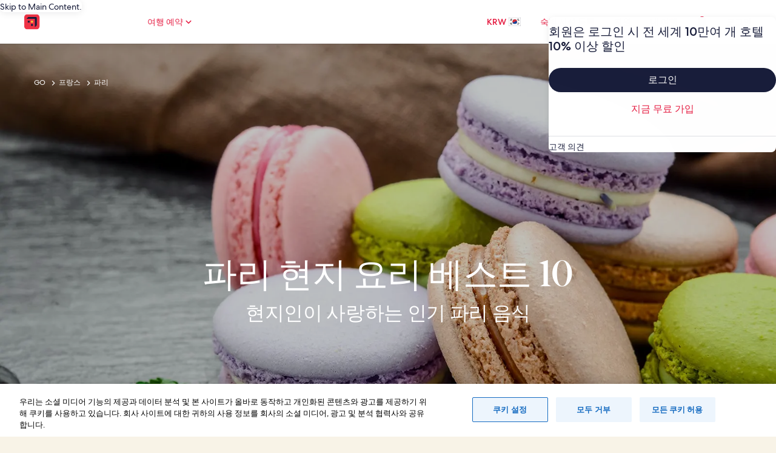

--- FILE ---
content_type: application/javascript
request_url: https://c.travel-assets.com/meso-cp-microsites-5/cpds~cpds-video.9232485a2a8eca1e1d2e.js
body_size: 4712
content:
/*@license For license information please refer to cpds~cpds-video.licenses.txt*/
(self.__LOADABLE_LOADED_CHUNKS__=self.__LOADABLE_LOADED_CHUNKS__||[]).push([[4041],{69304:function(e,t,r){r.d(t,{Ay:function(){return U},pS:function(){return x},Wb:function(){return k}});var o=r(96540),n=r(77083),i=r(93742),a=r(80893),l=r(92568),u=l.Ay.div.withConfig({displayName:"player-style__Overlay",componentId:"sc-vh9x5f-0"})(["",""],function(){return(0,l.AH)(["width:100%;height:100%;position:absolute;top:50%;left:50%;transform:translate(-50%,-50%);",""],function(e){return null==e?void 0:e.styleOverrides})}),c=l.Ay.div.withConfig({displayName:"player-style__Container",componentId:"sc-vh9x5f-1"})(["width:100%;height:100%;.ytp-large-play-button{display:none;}"]),d=r(92317),s=r(44854);function f(e){return f="function"==typeof Symbol&&"symbol"==typeof Symbol.iterator?function(e){return typeof e}:function(e){return e&&"function"==typeof Symbol&&e.constructor===Symbol&&e!==Symbol.prototype?"symbol":typeof e},f(e)}function y(e,t){var r=Object.keys(e);if(Object.getOwnPropertySymbols){var o=Object.getOwnPropertySymbols(e);t&&(o=o.filter(function(t){return Object.getOwnPropertyDescriptor(e,t).enumerable})),r.push.apply(r,o)}return r}function v(e){for(var t=1;t<arguments.length;t++){var r=null!=arguments[t]?arguments[t]:{};t%2?y(Object(r),!0).forEach(function(t){p(e,t,r[t])}):Object.getOwnPropertyDescriptors?Object.defineProperties(e,Object.getOwnPropertyDescriptors(r)):y(Object(r)).forEach(function(t){Object.defineProperty(e,t,Object.getOwnPropertyDescriptor(r,t))})}return e}function p(e,t,r){return(t=function(e){var t=function(e,t){if("object"!=f(e)||!e)return e;var r=e[Symbol.toPrimitive];if(void 0!==r){var o=r.call(e,t||"default");if("object"!=f(o))return o;throw new TypeError("@@toPrimitive must return a primitive value.")}return("string"===t?String:Number)(e)}(e,"string");return"symbol"==f(t)?t:t+""}(t))in e?Object.defineProperty(e,t,{value:r,enumerable:!0,configurable:!0,writable:!0}):e[t]=r,e}function m(e,t){return function(e){if(Array.isArray(e))return e}(e)||function(e,t){var r=null==e?null:"undefined"!=typeof Symbol&&e[Symbol.iterator]||e["@@iterator"];if(null!=r){var o,n,i,a,l=[],u=!0,c=!1;try{if(i=(r=r.call(e)).next,0===t){if(Object(r)!==r)return;u=!1}else for(;!(u=(o=i.call(r)).done)&&(l.push(o.value),l.length!==t);u=!0);}catch(e){c=!0,n=e}finally{try{if(!u&&null!=r.return&&(a=r.return(),Object(a)!==a))return}finally{if(c)throw n}}return l}}(e,t)||function(e,t){if(e){if("string"==typeof e)return b(e,t);var r={}.toString.call(e).slice(8,-1);return"Object"===r&&e.constructor&&(r=e.constructor.name),"Map"===r||"Set"===r?Array.from(e):"Arguments"===r||/^(?:Ui|I)nt(?:8|16|32)(?:Clamped)?Array$/.test(r)?b(e,t):void 0}}(e,t)||function(){throw new TypeError("Invalid attempt to destructure non-iterable instance.\nIn order to be iterable, non-array objects must have a [Symbol.iterator]() method.")}()}function b(e,t){(null==t||t>e.length)&&(t=e.length);for(var r=0,o=Array(t);r<t;r++)o[r]=e[r];return o}var h=function(e){var t=e.videoId,r=e.playerVars,a=e.posterUrl,f=e.playBtnColor,y=e.altText,p=void 0===y?"youtube video":y,b=e.trackClickVideo,h=e.eventCategory,w=(0,o.useRef)(null),g=m((0,o.useState)(null),2),O=g[0],S=g[1],_=m((0,o.useState)(-1),2),C=_[0],E=_[1],P=m((0,o.useState)(!1),2),j=P[0],T=P[1],V=m((0,o.useState)(!0),2),A=V[0],I=V[1];(0,o.useEffect)(function(){var e=function(){var o=arguments.length>0&&void 0!==arguments[0]?arguments[0]:100;if(window.YT&&window.YT.Player&&w.current)var n=new window.YT.Player(w.current,{videoId:t,playerVars:v({},r),events:{onReady:function(){return S(n)},onStateChange:function(e){E(e.data),e.data===window.YT.PlayerState.PLAYING?T(!0):e.data===window.YT.PlayerState.PAUSED?T(!1):e.data===window.YT.PlayerState.ENDED&&(T(!1),D(!0))}}});else o>0?setTimeout(function(){return e(o-1)},500):console.error("YouTube API failed to load.")};if(!window.YT){var o=document.createElement("script");o.src="https://www.youtube.com/iframe_api",document.body.appendChild(o)}return e(),function(){O&&O.destroy()}},[t,r]);var D=function(){var e=arguments.length>1&&void 0!==arguments[1]?arguments[1]:"";if(b){var t=arguments.length>0&&void 0!==arguments[0]&&arguments[0]?"video_ended":"",r=null==O?void 0:O.getVideoData(),o=(null==O?void 0:O.getVideoUrl())||"",n=(null==r?void 0:r.title)||"Unknown Title",i={EVENT_NAME:j?"video_pause.selected":"video_play.selected",EVENT_TYPE:s.n.INTERACTION,EVENT_CATEGORY:h,EVENT_LOCATION:t,VIDEO_LIST:{video_id:n,video_url:o,video_type:"YouTube",video_source:e+"%_played"}};b(JSON.stringify(i))}};return o.createElement(o.Fragment,null,o.createElement(c,{"aria-label":p,className:"v3-breaker-player-ref",ref:w}),o.createElement(u,null,(0,n.Su)(a)&&o.createElement(i._V,{alt:p,src:a,aspectRatio:d.mv.CPDS_16x9,objectFit:d.je.CPDS_COVER,styleOverrides:(0,l.AH)(["width:100%;height:100%;object-fit:cover;opacity:",";transition:opacity 0.5s ease-in-out;"],A?1:0)})),o.createElement(i.DM.MutedControls,{togglePlay:function(){var e,t;if(O){var r=(null===(e=O.getCurrentTime)||void 0===e?void 0:e.call(O))||0,o=(null===(t=O.getDuration)||void 0===t?void 0:t.call(O))||0,n=o>0?Math.floor(r/o*100).toString():"0";j?O.pauseVideo():(O.playVideo(),I(!1)),D(!1,n)}},isPlaying:j,playBtnColor:f,playerState:C}))};function w(e){return w="function"==typeof Symbol&&"symbol"==typeof Symbol.iterator?function(e){return typeof e}:function(e){return e&&"function"==typeof Symbol&&e.constructor===Symbol&&e!==Symbol.prototype?"symbol":typeof e},w(e)}function g(e,t){var r=Object.keys(e);if(Object.getOwnPropertySymbols){var o=Object.getOwnPropertySymbols(e);t&&(o=o.filter(function(t){return Object.getOwnPropertyDescriptor(e,t).enumerable})),r.push.apply(r,o)}return r}function O(e){for(var t=1;t<arguments.length;t++){var r=null!=arguments[t]?arguments[t]:{};t%2?g(Object(r),!0).forEach(function(t){S(e,t,r[t])}):Object.getOwnPropertyDescriptors?Object.defineProperties(e,Object.getOwnPropertyDescriptors(r)):g(Object(r)).forEach(function(t){Object.defineProperty(e,t,Object.getOwnPropertyDescriptor(r,t))})}return e}function S(e,t,r){return(t=function(e){var t=function(e,t){if("object"!=w(e)||!e)return e;var r=e[Symbol.toPrimitive];if(void 0!==r){var o=r.call(e,t||"default");if("object"!=w(o))return o;throw new TypeError("@@toPrimitive must return a primitive value.")}return("string"===t?String:Number)(e)}(e,"string");return"symbol"==w(t)?t:t+""}(t))in e?Object.defineProperty(e,t,{value:r,enumerable:!0,configurable:!0,writable:!0}):e[t]=r,e}function _(){var e,t,r="function"==typeof Symbol?Symbol:{},o=r.iterator||"@@iterator",n=r.toStringTag||"@@toStringTag";function i(r,o,n,i){var u=o&&o.prototype instanceof l?o:l,c=Object.create(u.prototype);return C(c,"_invoke",function(r,o,n){var i,l,u,c=0,d=n||[],s=!1,f={p:0,n:0,v:e,a:y,f:y.bind(e,4),d:function(t,r){return i=t,l=0,u=e,f.n=r,a}};function y(r,o){for(l=r,u=o,t=0;!s&&c&&!n&&t<d.length;t++){var n,i=d[t],y=f.p,v=i[2];r>3?(n=v===o)&&(u=i[(l=i[4])?5:(l=3,3)],i[4]=i[5]=e):i[0]<=y&&((n=r<2&&y<i[1])?(l=0,f.v=o,f.n=i[1]):y<v&&(n=r<3||i[0]>o||o>v)&&(i[4]=r,i[5]=o,f.n=v,l=0))}if(n||r>1)return a;throw s=!0,o}return function(n,d,v){if(c>1)throw TypeError("Generator is already running");for(s&&1===d&&y(d,v),l=d,u=v;(t=l<2?e:u)||!s;){i||(l?l<3?(l>1&&(f.n=-1),y(l,u)):f.n=u:f.v=u);try{if(c=2,i){if(l||(n="next"),t=i[n]){if(!(t=t.call(i,u)))throw TypeError("iterator result is not an object");if(!t.done)return t;u=t.value,l<2&&(l=0)}else 1===l&&(t=i.return)&&t.call(i),l<2&&(u=TypeError("The iterator does not provide a '"+n+"' method"),l=1);i=e}else if((t=(s=f.n<0)?u:r.call(o,f))!==a)break}catch(t){i=e,l=1,u=t}finally{c=1}}return{value:t,done:s}}}(r,n,i),!0),c}var a={};function l(){}function u(){}function c(){}t=Object.getPrototypeOf;var d=[][o]?t(t([][o]())):(C(t={},o,function(){return this}),t),s=c.prototype=l.prototype=Object.create(d);function f(e){return Object.setPrototypeOf?Object.setPrototypeOf(e,c):(e.__proto__=c,C(e,n,"GeneratorFunction")),e.prototype=Object.create(s),e}return u.prototype=c,C(s,"constructor",c),C(c,"constructor",u),u.displayName="GeneratorFunction",C(c,n,"GeneratorFunction"),C(s),C(s,n,"Generator"),C(s,o,function(){return this}),C(s,"toString",function(){return"[object Generator]"}),(_=function(){return{w:i,m:f}})()}function C(e,t,r,o){var n=Object.defineProperty;try{n({},"",{})}catch(e){n=0}C=function(e,t,r,o){function i(t,r){C(e,t,function(e){return this._invoke(t,r,e)})}t?n?n(e,t,{value:r,enumerable:!o,configurable:!o,writable:!o}):e[t]=r:(i("next",0),i("throw",1),i("return",2))},C(e,t,r,o)}function E(e,t,r,o,n,i,a){try{var l=e[i](a),u=l.value}catch(e){return void r(e)}l.done?t(u):Promise.resolve(u).then(o,n)}function P(e){return function(){var t=this,r=arguments;return new Promise(function(o,n){var i=e.apply(t,r);function a(e){E(i,o,n,a,l,"next",e)}function l(e){E(i,o,n,a,l,"throw",e)}a(void 0)})}}function j(e,t){return function(e){if(Array.isArray(e))return e}(e)||function(e,t){var r=null==e?null:"undefined"!=typeof Symbol&&e[Symbol.iterator]||e["@@iterator"];if(null!=r){var o,n,i,a,l=[],u=!0,c=!1;try{if(i=(r=r.call(e)).next,0===t){if(Object(r)!==r)return;u=!1}else for(;!(u=(o=i.call(r)).done)&&(l.push(o.value),l.length!==t);u=!0);}catch(e){c=!0,n=e}finally{try{if(!u&&null!=r.return&&(a=r.return(),Object(a)!==a))return}finally{if(c)throw n}}return l}}(e,t)||function(e,t){if(e){if("string"==typeof e)return T(e,t);var r={}.toString.call(e).slice(8,-1);return"Object"===r&&e.constructor&&(r=e.constructor.name),"Map"===r||"Set"===r?Array.from(e):"Arguments"===r||/^(?:Ui|I)nt(?:8|16|32)(?:Clamped)?Array$/.test(r)?T(e,t):void 0}}(e,t)||function(){throw new TypeError("Invalid attempt to destructure non-iterable instance.\nIn order to be iterable, non-array objects must have a [Symbol.iterator]() method.")}()}function T(e,t){(null==t||t>e.length)&&(t=e.length);for(var r=0,o=Array(t);r<t;r++)o[r]=e[r];return o}var V=function(e){var t=e.videoId,r=e.playerOptions,a=e.posterUrl,f=e.playBtnColor,y=e.altText,v=void 0===y?"Vimeo video":y,p=e.trackClickVideo,m=e.eventCategory,b=(0,o.useRef)(null),h=j((0,o.useState)(null),2),w=h[0],g=h[1],S=j((0,o.useState)(!1),2),C=S[0],E=S[1],T=j((0,o.useState)(!0),2),V=T[0],A=T[1];(0,o.useEffect)(function(){var e=function(){var t=arguments.length>0&&void 0!==arguments[0]?arguments[0]:10;if(window.Vimeo&&window.Vimeo.Player&&b.current){var r=new window.Vimeo.Player(b.current);g(r),r.on("play",function(){E(!0)}),r.on("pause",function(){E(!1)}),r.on("ended",function(){E(!1),D(!0)})}else t>0?setTimeout(function(){return e(t-1)},500):console.error("Vimeo API failed to load.")};if(!window.Vimeo){var t=document.createElement("script");t.src="https://player.vimeo.com/api/player.js",document.body.appendChild(t)}return e(),function(){w&&w.destroy()}},[t,r]);var I=function(){var e=P(_().m(function e(){var t,r,o;return _().w(function(e){for(;;)switch(e.n){case 0:return e.n=1,w.getCurrentTime();case 1:return t=e.v,e.n=2,w.getDuration();case 2:r=e.v,o=r>0?Math.floor(t/r*100).toString():"0",C?(null==w||w.pause(),D(!1,o)):(null==w||w.play(),D(!1,""),A(!1));case 3:return e.a(2)}},e)}));return function(){return e.apply(this,arguments)}}(),D=function(){var e=P(_().m(function e(){var t,r,o,n,i,a,l,u,c=arguments;return _().w(function(e){for(;;)switch(e.n){case 0:if(t=c.length>0&&void 0!==c[0]&&c[0],r=c.length>1&&void 0!==c[1]?c[1]:"",!p){e.n=3;break}return o="",n=r&&"0"!==r?r:"0",t&&(o="video_ended"),i=C?"video_pause.selected":"video_play.selected","video_ended"===o&&(i="video_pause.selected"),e.n=1,w.getVideoTitle().catch(function(){return"Unknown Title"});case 1:return a=e.v,e.n=2,w.getVideoUrl().catch(function(){return""});case 2:l=e.v,u={EVENT_NAME:i,EVENT_TYPE:s.n.INTERACTION,EVENT_CATEGORY:m,EVENT_LOCATION:o,VIDEO_LIST:{video_id:a,video_url:l,video_type:"Vimeo",video_source:n+"%_played"}},p(JSON.stringify(u));case 3:return e.a(2)}},e)}));return function(){return e.apply(this,arguments)}}();return o.createElement(c,{"aria-label":v,ref:b},o.createElement("iframe",{ref:b,src:"https://player.vimeo.com/video/".concat(t,"?").concat(new URLSearchParams(O(O({},r),{},{player_id:t})).toString()),width:"100%",height:"100%",frameBorder:"0",allow:"autoplay; fullscreen",allowFullScreen:!0,title:"Vimeo Video Player"}),o.createElement(u,null,(0,n.Su)(a)&&o.createElement(i._V,{alt:v,src:a,aspectRatio:d.mv.CPDS_16x9,objectFit:d.je.CPDS_COVER,styleOverrides:(0,l.AH)(["width:100%;height:100%;object-fit:cover;opacity:",";transition:opacity 0.5s ease-in-out;"],V?1:0)}),o.createElement(i.DM.MutedControls,{togglePlay:I,isPlaying:C,playBtnColor:f})))},A=r(27198),I=r(12316),D=l.Ay.div.withConfig({displayName:"cpds-video__VideoContainer",componentId:"sc-469o1-0"})(["",""],function(e){var t=e.theme.styles.cpds,r=e.props,o=e.aspectRatio,n=e.styleOverrides,i=(0,A.L4)(t,null==t?void 0:t.themeColorMode,null==r?void 0:r.themeColorMode).token;return(0,l.AH)(["width:100%;height:100%;position:relative;overflow:hidden;border-radius:",";"," ",";"],(null==i?void 0:i.v3_cpds_video_border_radius)||"0",o&&"aspect-ratio: ".concat(o.replace(":","/"),";"),n&&n)}),N=(0,l.Ay)(I.C).withConfig({displayName:"cpds-video__Player",componentId:"sc-469o1-1"})(["",""],function(e){var t=e.theme.styles.cpds,r=e.props,o=(0,A.L4)(t,null==t?void 0:t.themeColorMode,null==r?void 0:r.themeColorMode).token;return(0,l.AH)(["width:100%;height:100%;object-fit:cover;object-position:center;border-radius:",";",""],(null==o?void 0:o.v3_cpds_video_border_radius)||"0",function(e){return null==e?void 0:e.styleOverrides})}),k=function(e){if(!e)return null;var t=e.match(/^(https?:\/\/)?(www\.)?(youtube\.com|youtu\.be|youtube-nocookie\.com)\/(watch\?v=|embed\/|v\/|.+\?v=)?([^&?/=\s]{11})/);return t?t[5]:e},x=function(e){if(!e)return null;var t=e.match(/(?:https?:\/\/)?(?:www\.)?(vimeo\.com\/(?:channels\/\w+\/|groups\/\w+\/videos\/|album\/\d+\/video\/|video\/|)(\d+))/);return t?t[2]:e},U=function(e){var t,r,l=e.youtubeId,u=e.vimeoId,c=e.poster,d=e.akamaiVideo,s=e.playBtnColor,f=e.onTimeUpdate,y=e.videoUrl,v=e.exClass,p=e.autoPlay,m=void 0!==p&&p,b=e.muted,w=void 0!==b&&b,g=e.loop,O=void 0===g||g,S=e.playsInline,_=void 0===S||S,C=e.heroScrollDownArrow,E=void 0===C||C,P=e.hideVideoPlayControls,j=void 0===P?"False":P,T=e.hideSoundControlsForVideo,A=void 0!==T&&T,I=e.customControlComponnet,U=void 0===I?i.DM.WithSoundsControls:I,R=e.aspectRatio,M=e.styleOverrides,L=e.altText,Y=e.trackClickVideo,B=e.eventCategory,F=void 0===B?"":B,G="";y?G=y:(0,n.Su)(d)&&(G=null===(t=(0,a.A)(null==d||null===(r=d.video)||void 0===r?void 0:r.availableResources))||void 0===t?void 0:t.url);var H={src:G,exClass:"cpds-video-component",autoPlay:m,muted:w,loop:O,poster:c,playsInline:_,heroScrollDownArrow:E,hideVideoPlayControls:j,hideSoundControlsForVideo:A,customControlComponnet:U,onTimeUpdate:f,playBtnColor:s,altText:L,trackClickVideo:Y,eventCategory:F};return o.createElement(D,{className:"cpds-video-container ".concat(v),aspectRatio:R,styleOverrides:M},k(l)?o.createElement(h,{videoId:k(l),posterUrl:c,altText:L,playBtnColor:s,trackClickVideo:Y,eventCategory:F,playerVars:{playsinline:1,controls:0,modestbranding:1,showinfo:0}}):x(u)?o.createElement(V,{videoId:x(u),posterUrl:c,altText:L,playBtnColor:s,playerOptions:{controls:!1},trackClickVideo:Y,eventCategory:F}):o.createElement(N,H))}}}]);
//# sourceMappingURL=https://bernie-assets.s3.us-west-2.amazonaws.com/meso-cp-microsites-5/cpds~cpds-video.9232485a2a8eca1e1d2e.js.map

--- FILE ---
content_type: application/javascript
request_url: https://c.travel-assets.com/meso-cp-microsites-5/cpds~cpds-sweepstakes-forms-toolkits-inputs.637c3bb507775673b855.js
body_size: 10553
content:
/*@license For license information please refer to cpds~cpds-sweepstakes-forms-toolkits-inputs.licenses.txt*/
(self.__LOADABLE_LOADED_CHUNKS__=self.__LOADABLE_LOADED_CHUNKS__||[]).push([[8585],{14711:function(e,o,t){t.d(o,{V:function(){return Se}});var n=t(96540),i=t(92568),r=t(99418),l=t(10900),s=t(27198),a=t(57554),c=t(86967),d=["theme"],u=["theme"],p=["theme"],y=["theme"],f=["theme"],h=["theme"],m=["theme"],v=["theme"],b=["theme"],g=["theme"],_=["theme"],C=["theme"],w=["theme"];function E(e,o){if(null==e)return{};var t,n,i=function(e,o){if(null==e)return{};var t={};for(var n in e)if({}.hasOwnProperty.call(e,n)){if(-1!==o.indexOf(n))continue;t[n]=e[n]}return t}(e,o);if(Object.getOwnPropertySymbols){var r=Object.getOwnPropertySymbols(e);for(n=0;n<r.length;n++)t=r[n],-1===o.indexOf(t)&&{}.propertyIsEnumerable.call(e,t)&&(i[t]=e[t])}return i}var S=i.Ay.div.withConfig({displayName:"cpds-sweepstakes-forms-toolkits-inputs-style__CpdsSweepstakesFormsToolkitsInputFieldsWrapper",componentId:"sc-181hplc-1"})(["",""],function(e){var o=e.theme.styles.cpds,t=E(e,d),n=(0,s.L4)(o,null==o?void 0:o.themeColorMode,null==t?void 0:t.themeColorMode).token,r=null==t?void 0:t.styleOverrides;return(0,i.AH)(["width:",";&.invalid .text-field-wrapper,&.invalid .text-select-wrapper{border-color:",";}",""],t.inputWidth||"50%",(null==n?void 0:n.input_fields_error_border_color)||"red",r)}),k=(0,i.AH)(["display:flex;flex-direction:row;align-items:center;"]),x=i.Ay.div.withConfig({displayName:"cpds-sweepstakes-forms-toolkits-inputs-style__CpdsSweepstakesFormsToolkitsLabelWrapper",componentId:"sc-181hplc-2"})([""," margin-bottom:8px;"],k),I=i.Ay.label.withConfig({displayName:"cpds-sweepstakes-forms-toolkits-inputs-style__CpdsSweepstakesFormsToolkitsLabel",componentId:"sc-181hplc-3"})(["",""],function(e){var o=e.theme.styles.cpds,t=e.isDisabled,n=e.themeColorMode,r=e.isOverRideTypography,l=void 0!==r&&r,a=(0,s.L4)(o,null==o?void 0:o.themeColorMode,n).token,c=t?{color:"#676A7D"}:{color:(null==a?void 0:a.input_fields_label_color)||"#0C0E1C"};return(0,i.AH)(["text-align:left;padding-right:6px;font-size:14px !important;line-height:20px !important;color:",";& > p{","}"],c.color,l&&(0,i.AH)(["color:",";"],c.color))}),A=i.Ay.div.withConfig({displayName:"cpds-sweepstakes-forms-toolkits-inputs-style__CpdsSweepstakesFormsToolkitsTextFieldWrapper",componentId:"sc-181hplc-4"})(["",""],function(e){var o=e.theme.styles.cpds,t=E(e,u),n=(0,s.L4)(o,null==o?void 0:o.themeColorMode,null==t?void 0:t.themeColorMode).token,r=t.isDisabled,l=t.borderType;return(0,i.AH)(["height:32px;border:1px solid ",";border-radius:",";background-color:white;"," justify-content:space-between;&.search{justify-content:flex-start;}padding:0 17.33px 0 16px;"],r?null==n?void 0:n.input_fields_disable_border_color:(null==n?void 0:n.input_fields_border_color)||"#D1D5E2","RoundPill"===l?"40px":"8px",k)}),M=i.Ay.input.withConfig({displayName:"cpds-sweepstakes-forms-toolkits-inputs-style__CpdsSweepstakesFormsToolkitsTextField",componentId:"sc-181hplc-5"})(["",""],function(e){var o=e.theme.styles.cpds,t=E(e,p),n=(0,s.L4)(o,null==o?void 0:o.themeColorMode,null==t?void 0:t.themeColorMode).token,r=t.isDisabled?{fontSize:(null==n?void 0:n.input_fields_disable_font_size)||"14px",fontWeight:(null==n?void 0:n.input_fields_disable_font_weight)||"400",lineHeight:"16px",color:(null==n?void 0:n.input_fields_disable_font_color)||"#0C0E1C",pHFontSize:(null==n?void 0:n.input_fields_placeholder_font_size)||"14px",pHfontWeight:(null==n?void 0:n.input_fields_placeholder_font_weight)||"400",pHlineHeight:(null==n?void 0:n.input_fields_placeholder_line_height)||"16px",pHFontColor:(null==n?void 0:n.input_fields_placeholder_font_color)||"#0C0E1C"}:{fontSize:(null==n?void 0:n.input_fields_font_size)||"14px",fontWeight:(null==n?void 0:n.input_fields_font_weight)||"400",lineHeight:"16px",color:(null==n?void 0:n.input_fields_font_color)||"#0C0E1C",pHFontSize:(null==n?void 0:n.input_fields_placeholder_font_size)||"14px",pHfontWeight:(null==n?void 0:n.input_fields_placeholder_font_weight)||"400",pHlineHeight:(null==n?void 0:n.input_fields_placeholder_line_height)||"16px",pHFontColor:(null==n?void 0:n.input_fields_placeholder_font_color)||"#0C0E1C"};return(0,i.AH)(["height:100%;background:transparent;padding-right:15px;width:100%;outline:none;cursor:text;color:",";font-size:",";font-weight:",";line-height:",";&::placeholder{color:",";font-size:",";font-weight:",";line-height:",";opacity:1;}"],r.color,r.fontSize,r.fontWeight,r.lineHeight,r.pHFontColor,r.pHFontSize,r.pHfontWeight,r.pHlineHeight)}),T=i.Ay.div.withConfig({displayName:"cpds-sweepstakes-forms-toolkits-inputs-style__CpdsSweepstakesFormsToolkitsHelperTextWrapper",componentId:"sc-181hplc-6"})(["padding-top:5px;",""],k),O=i.Ay.p.withConfig({displayName:"cpds-sweepstakes-forms-toolkits-inputs-style__CpdsSweepstakesFormsToolkitsHelperLabel",componentId:"sc-181hplc-7"})(["",""],function(e){var o=e.theme.styles.cpds,t=e.isDisabled,n=e.isOverRideTypography,r=e.isError,l=e.themeColorMode,c=(0,s.L4)(o,null==o?void 0:o.themeColorMode,l).token,d=t?{lineHeight:(null==c?void 0:c.input_fields_helper_label_disable_line_height)||"20px",color:(null==c?void 0:c.input_fields_helper_label_disable_font_color)||"#0C0E1C"}:{lineHeight:(null==c?void 0:c.input_fields_helper_label_line_height)||"20px",color:(null==c?void 0:c.input_fields_helper_label_color)||"#0C0E1C"},u=(null==c?void 0:c.input_fields_error_label_color)||"#C01E1E";return(0,i.AH)(["text-align:left;padding-left:6px;color:",";",""],r?u:d.color,n&&(0,i.AH)(["&&{line-height:",";font-family:",";}"],d.lineHeight,(0,a.ss)(c.accordion_body_style1_description_font_family_key)))}),H=i.Ay.textarea.withConfig({displayName:"cpds-sweepstakes-forms-toolkits-inputs-style__CpdsSweepstakesFormsToolkitsTextAreaField",componentId:"sc-181hplc-8"})(["",""],function(e){var o=e.theme.styles.cpds,t=E(e,y),n=(0,s.L4)(o,null==o?void 0:o.themeColorMode,null==t?void 0:t.themeColorMode).token,r=t.isDisabled?{fontSize:(null==n?void 0:n.input_fields_disable_font_size)||"14px",fontWeight:(null==n?void 0:n.input_fields_disable_font_weight)||"400",lineHeight:"16px",color:(null==n?void 0:n.input_fields_disable_font_color)||"#0C0E1C",pHFontSize:(null==n?void 0:n.input_fields_placeholder_font_size)||"14px",pHfontWeight:(null==n?void 0:n.input_fields_placeholder_font_weight)||"400",pHlineHeight:(null==n?void 0:n.input_fields_placeholder_line_height)||"16px",pHFontColor:(null==n?void 0:n.input_fields_placeholder_font_color)||"#0C0E1C"}:{fontSize:(null==n?void 0:n.input_fields_font_size)||"14px",fontWeight:(null==n?void 0:n.input_fields_font_weight)||"400",lineHeight:"16px",color:(null==n?void 0:n.input_fields_font_color)||"#0C0E1C",pHFontSize:(null==n?void 0:n.input_fields_placeholder_font_size)||"14px",pHfontWeight:(null==n?void 0:n.input_fields_placeholder_font_weight)||"400",pHlineHeight:(null==n?void 0:n.input_fields_placeholder_line_height)||"16px",pHFontColor:(null==n?void 0:n.input_fields_placeholder_font_color)||"#0C0E1C"};return(0,i.AH)(["min-height:94px;background:transparent;padding-right:15px;width:100%;outline:none;cursor:text;color:",";font-size:",";font-weight:",";line-height:",";border:none;resize:none;&::placeholder{color:",";font-size:",";font-weight:",";line-height:",";opacity:1;}&::-webkit-scrollbar{width:0em;}"],r.color,r.fontSize,r.fontWeight,r.lineHeight,r.pHFontColor,r.pHFontSize,r.pHfontWeight,r.pHlineHeight)}),N=i.Ay.div.withConfig({displayName:"cpds-sweepstakes-forms-toolkits-inputs-style__CpdsSweepstakesFormsToolkitsLongInputFieldWrapper",componentId:"sc-181hplc-9"})(["",""],function(e){var o=e.theme.styles.cpds,t=E(e,f),n=(0,s.L4)(o,null==o?void 0:o.themeColorMode,null==t?void 0:t.themeColorMode).token,r=t.isDisabled,l=t.borderType;return(0,i.AH)(["min-height:112px;border:1px solid ",";border-radius:",";background-color:white;"," justify-content:space-between;&.search{justify-content:flex-start;}padding:8px 0 8px 16px;"],r?null==n?void 0:n.input_fields_disable_border_color:(null==n?void 0:n.input_fields_border_color)||"#D1D5E2","RoundPill"===l?"16px":"8px",k)}),L=i.Ay.div.withConfig({displayName:"cpds-sweepstakes-forms-toolkits-inputs-style__CpdsSweepstakesFormsToolkitsCheckboxContainer",componentId:"sc-181hplc-10"})(["display:flex;align-items:flex-start;width:fit-content;flex-direction:column;"]),D=i.Ay.div.withConfig({displayName:"cpds-sweepstakes-forms-toolkits-inputs-style__CpdsSweepstakesFormsToolkitsCheckboxWrapper",componentId:"sc-181hplc-11"})(["display:flex;align-items:stretch;width:fit-content;"]),z=i.Ay.div.attrs({"data-cy":"cpds-sweepstake-checkbox"}).withConfig({displayName:"cpds-sweepstakes-forms-toolkits-inputs-style__CpdsSweepstakesFormsToolkitsCheckboxGost",componentId:"sc-181hplc-12"})(["",""],function(e){e.theme.styles.cpds;var o=E(e,h).isDisabled;return(0,i.AH)(["display:flex;align-items:stretch;width:fit-content;width:18px;height:18px;border:",";border-radius:2px;overflow:hidden;-webkit-transition:all 150ms;transition:all 150ms;position:relative;flex-shrink:0;& > svg{opacity:",";position:absolute;top:-1px;left:-1px;}"],function(e){var o=e.Checked,t=e.isDisabled;return o?"none":t?"2px solid #D1D5E2":"2px solid #0C0E1C"},o?"0.6":"1")}),R=i.Ay.input.attrs({type:"checkbox"}).withConfig({displayName:"cpds-sweepstakes-forms-toolkits-inputs-style__CpdsSweepstakesFormsToolkitsCheckbox",componentId:"sc-181hplc-13"})(["width:20px;height:20px;border-radius:4px;appearance:none;-webkit-appearance:none;cursor:pointer;display:none;background:transparent;border:1px solid ",";-webkit-transition:all 150ms;transition:all 150ms;margin-top:3px;&:before{background:transparent;content:'';width:18px;height:18px;position:absolute;border:1px solid white;border-radius:4px;}&:checked:before{background:",";}"],function(e){return e.isError?"#C01E1E":"#0C0E1C"},function(e){return e.checked?"#0C0E1C":"transparent"}),F=(0,i.Ay)(c.Z.HTMLText).attrs({tag:"label"}).withConfig({displayName:"cpds-sweepstakes-forms-toolkits-inputs-style__CpdsSweepstakesFormsToolkitsCheckboxLabel",componentId:"sc-181hplc-14"})(["",""],function(e){e.theme.styles.cpds;var o=E(e,m).isDisabled;return(0,i.AH)(["margin-left:12px;color:",";"],o?"#676A7D":"#0C0E1C")}),P=i.Ay.div.withConfig({displayName:"cpds-sweepstakes-forms-toolkits-inputs-style__CpdsSweepstakesFormsToolkitsRadioContainer",componentId:"sc-181hplc-15"})(["display:flex;align-items:flex-start;width:fit-content;flex-direction:column;"]),B=i.Ay.div.withConfig({displayName:"cpds-sweepstakes-forms-toolkits-inputs-style__CpdsSweepstakesFormsToolkitsRadioWrapper",componentId:"sc-181hplc-16"})(["display:flex;align-items:stretch;width:fit-content;"]),V=i.Ay.input.attrs({type:"radio"}).withConfig({displayName:"cpds-sweepstakes-forms-toolkits-inputs-style__CpdsSweepstakesFormsToolkitsRadio",componentId:"sc-181hplc-17"})(["cursor:pointer;appearance:none;-webkit-appearance:none;-moz-appearance:none;border:1px solid ",";-webkit-transition:all 150ms;transition:all 150ms;margin-top:3px;width:16px;height:16px;border-radius:50%;outline:none;cursor:pointer;display:inline-block;position:relative;flex-shrink:0;&:checked:before{background:",";content:'';width:10px;height:10px;border-radius:50%;position:absolute;top:2px;left:2px;}"],function(e){return e.isError?"#C01E1E":"#0C0E1C"},function(e){var o=e.checked,t=e.isError;return o?t?"#C01E1E":"#0C0E1C":"transparent"}),W=i.Ay.label.withConfig({displayName:"cpds-sweepstakes-forms-toolkits-inputs-style__CpdsSweepstakesFormsToolkitsRadioLabel",componentId:"sc-181hplc-18"})(["",""],function(e){e.theme.styles.cpds;var o=E(e,v).isDisabled;return(0,i.AH)(["margin-left:12px;color:",";margin-top:4px;"],o?"#676A7D":"#0C0E1C")}),G=i.Ay.div.withConfig({displayName:"cpds-sweepstakes-forms-toolkits-inputs-style__Arrow",componentId:"sc-181hplc-21"})(["",""],function(e){var o=e.theme.styles.cpds,t=E(e,b),n=((0,s.L4)(o,null==o?void 0:o.themeColorMode,null==t?void 0:t.themeColorMode).token,t.isOpen);return(0,i.AH)(["content:'';position:absolute;background-image:url(\"data:image/svg+xml,%0A%3Csvg width='8' height='6' viewBox='0 0 8 6' fill='none' xmlns='http://www.w3.org/2000/svg'%3E%3Cpath d='M0.94 0.726685L4 3.78002L7.06 0.726685L8 1.66668L4 5.66668L0 1.66668L0.94 0.726685Z' fill='%230C0E1C'/%3E%3C/svg%3E%0A\");top:50%;right:16px;width:8px;height:6px;transform:",";transition:transform 0.3s ease;pointer-events:none;"],n?"translateY(-50%) rotate(180deg)":"translateY(-50%) rotate(0deg)")}),j=i.Ay.div.withConfig({displayName:"cpds-sweepstakes-forms-toolkits-inputs-style__CpdsSweepstakesFormsToolkitsSelectWrapper",componentId:"sc-181hplc-22"})(["",""],function(e){var o=e.theme.styles.cpds,t=E(e,g),n=((0,s.L4)(o,null==o?void 0:o.themeColorMode,null==t?void 0:t.themeColorMode).token,null==t?void 0:t.styleOverrides);return(0,i.AH)(["width:",";min-height:32px;",""],t.inputWidth||"50%",n)}),K=i.Ay.div.withConfig({displayName:"cpds-sweepstakes-forms-toolkits-inputs-style__CpdsSweepstakesSelect",componentId:"sc-181hplc-23"})(["",""],function(e){var o=e.theme.styles.cpds,t=E(e,_),n=((0,s.L4)(o,null==o?void 0:o.themeColorMode,null==t?void 0:t.themeColorMode).token,t.isError,t.borderType);return(0,i.AH)(["position:relative;font-size:",";font-weight:",";text-align:left;color:",";width:100%;border-radius:",";background-color:white;&.large{font-size:20px;padding:15px 30px;}.ScrollbarsCustom-TrackY{right:3px !important;top:14px !important;height:calc(100% - 27px) !important;}"],(null==o?void 0:o.input_fields_font_size)||"14px",(null==o?void 0:o.input_fields_font_weight)||"500",(null==o?void 0:o.input_fields_font_color)||"#31374F","RoundPill"===n?"40px":"8px")}),U=i.Ay.ul.withConfig({displayName:"cpds-sweepstakes-forms-toolkits-inputs-style__CpdsSweepstakesOptionList",componentId:"sc-181hplc-24"})(["width:calc(100% - 8px);margin:0;padding:0;list-style:none;padding-left:4px;"]),Z=i.Ay.li.withConfig({displayName:"cpds-sweepstakes-forms-toolkits-inputs-style__CpdsSweepstakesOptionItem",componentId:"sc-181hplc-25"})(["padding:12px 16px;color:#0c0e1c;cursor:pointer;transition:background-color 0.2s ease;background-color:",";margin-bottom:2px;&:hover{background-color:#e2e4ec;}"],function(e){return e.isFocused?"#E2E4EC":"white"}),Y=i.Ay.button.withConfig({displayName:"cpds-sweepstakes-forms-toolkits-inputs-style__CpdsSweepstakesSelectButton",componentId:"sc-181hplc-26"})(["",""],function(e){var o=e.theme.styles.cpds,t=E(e,C),n=(0,s.L4)(o,null==o?void 0:o.themeColorMode,null==t?void 0:t.themeColorMode).token,r=t.isError,l=t.borderType;return(0,i.AH)(["position:relative;width:100%;min-height:32px;padding:8px 16px;font-size:",";font-weight:",";color:",";background-color:#ffffff;border:1px solid ",";border-radius:",";cursor:pointer;text-align:left;transition:border-color 0.3s ease;&:hover{border-color:#999;}&:focus{outline:none;border-color:#999;}"],(null==o?void 0:o.input_fields_font_size)||"12px",(null==o?void 0:o.input_fields_font_weight)||"0",(null==o?void 0:o.input_fields_font_color)||"#31374F",r?(null==n?void 0:n.input_fields_error_border_color)||"red":(null==n?void 0:n.input_fields_border_color)||"#D1D5E2","RoundPill"===l?"40px":"8px")}),J=i.Ay.div.withConfig({displayName:"cpds-sweepstakes-forms-toolkits-inputs-style__CpdsSweepstakesFormsToolkitsContainer",componentId:"sc-181hplc-27"})(["display:flex;align-items:flex-start;width:fit-content;flex-direction:column;"]),$=i.Ay.div.withConfig({displayName:"cpds-sweepstakes-forms-toolkits-inputs-style__CpdsSweepstakesFormsToolkitsPhoneNumberContainer",componentId:"sc-181hplc-28"})(["",""],function(e){var o=e.theme.styles.cpds,t=E(e,w),n=((0,s.L4)(o,null==o?void 0:o.themeColorMode,null==t?void 0:t.themeColorMode).token,t.isError),r=(t.borderType,t.isDisabled),l=null==t?void 0:t.styleOverrides;return(0,i.AH)(["display:flex;flex-direction:row;.cpds-input-fields > div{border-top-left-radius:0px;border-bottom-left-radius:0px;padding:0 17.33px 0 8px;opacity:",";}.cpds-sweepstake-input-select > div > button{border-top-right-radius:0px;border-bottom-right-radius:0px;border-right:none;padding:4px 15px;}.cpds-sweepstake-input-select > div > div{max-width:none;width:160px !important;margin-top:8px;}.cpds-sweepstake-input-select > div > button > div{right:10px !important;}.cpds-input-fields > div > input{font-family:'Centra No2',-apple-system,BlinkMacSystemFont,'Segoe UI',Roboto,'Helvetica Neue',Arial,sans-serif;font-size:12px;line-height:16px;font-weight:400;font-style:normal;color:",";}",""],r?"0.4":"1",n?"#C01E1E":"inherit",l)}),q=t(6061),Q=t(93742),X=["inputId","inputValue","domRef","exClasses","styleOverrides","onChange","getValue","inputWidth","isDisabled","LabelCopy","LabelIcon","LabelIconSize","PlaceholderCopy","HelperCopy","HelperIcon","HelperIconSize","isError","ErrorIcon","ErrorIconSize","ErrorMessage","isOverRideTypography","borderType","setChange"];function ee(e,o){return function(e){if(Array.isArray(e))return e}(e)||function(e,o){var t=null==e?null:"undefined"!=typeof Symbol&&e[Symbol.iterator]||e["@@iterator"];if(null!=t){var n,i,r,l,s=[],a=!0,c=!1;try{if(r=(t=t.call(e)).next,0===o){if(Object(t)!==t)return;a=!1}else for(;!(a=(n=r.call(t)).done)&&(s.push(n.value),s.length!==o);a=!0);}catch(e){c=!0,i=e}finally{try{if(!a&&null!=t.return&&(l=t.return(),Object(l)!==l))return}finally{if(c)throw i}}return s}}(e,o)||function(e,o){if(e){if("string"==typeof e)return oe(e,o);var t={}.toString.call(e).slice(8,-1);return"Object"===t&&e.constructor&&(t=e.constructor.name),"Map"===t||"Set"===t?Array.from(e):"Arguments"===t||/^(?:Ui|I)nt(?:8|16|32)(?:Clamped)?Array$/.test(t)?oe(e,o):void 0}}(e,o)||function(){throw new TypeError("Invalid attempt to destructure non-iterable instance.\nIn order to be iterable, non-array objects must have a [Symbol.iterator]() method.")}()}function oe(e,o){(null==o||o>e.length)&&(o=e.length);for(var t=0,n=Array(o);t<o;t++)n[t]=e[t];return n}var te=function(e){var o,t=e.inputId,a=void 0===t?"":t,c=e.inputValue,d=void 0===c?"":c,u=e.domRef,p=e.exClasses,y=void 0===p?"":p,f=e.styleOverrides,h=void 0===f?{}:f,m=e.onChange,v=void 0===m?function(){}:m,b=e.getValue,g=void 0===b?function(){}:b,_=e.inputWidth,C=e.isDisabled,w=e.LabelCopy,E=e.LabelIcon,k=e.LabelIconSize,H=void 0===k?{width:"10",height:"10"}:k,N=e.PlaceholderCopy,L=void 0===N?"":N,D=(e.HelperCopy,e.HelperIcon,e.HelperIconSize,e.isError),z=void 0!==D&&D,R=e.ErrorIcon,F=void 0===R?"information":R,P=e.ErrorIconSize,B=void 0===P?{width:"12",height:"12"}:P,V=e.ErrorMessage,W=void 0===V?null:V,G=e.isOverRideTypography,j=void 0!==G&&G,K=e.borderType,U=void 0===K?q.x.RoundPill:K,Z=e.setChange,Y=void 0===Z?"":Z,J=function(e,o){if(null==e)return{};var t,n,i=function(e,o){if(null==e)return{};var t={};for(var n in e)if({}.hasOwnProperty.call(e,n)){if(-1!==o.indexOf(n))continue;t[n]=e[n]}return t}(e,o);if(Object.getOwnPropertySymbols){var r=Object.getOwnPropertySymbols(e);for(n=0;n<r.length;n++)t=r[n],-1===o.indexOf(t)&&{}.propertyIsEnumerable.call(e,t)&&(i[t]=e[t])}return i}(e,X),$=J.themeColorMode,oe=ee((0,n.useState)(!1),2),te=(oe[0],oe[1]),ne=(0,n.useContext)(i.Dx),ie=null==ne||null===(o=ne.styles)||void 0===o?void 0:o.cpds,re=(0,n.useMemo)(function(){return(0,s.L4)(ie,null==ie?void 0:ie.themeColorMode,null==J?void 0:J.themeColorMode).token},[ie,J]),le=ee((0,n.useState)(d),2),se=le[0],ae=le[1];(0,n.useEffect)(function(){g(se)},[se,g]);var ce=(0,n.useCallback)(function(e){v(e),ae(e.target.value),g(e)},[v,g]),de=ee((0,n.useState)(Y),2);de[0],de[1];(0,n.useEffect)(function(){ae(Y)},[Y]);return n.createElement(S,{className:"cpds-input-fields ".concat(y," ").concat(z?"invalid":""),ref:u,styleOverrides:h,inputWidth:_},w&&n.createElement(x,null,n.createElement(I,{className:"inputbox-top-label cpds-body-roman-medium-08",isDisabled:C,themeColorMode:$,isOverRideTypography:j},function(){if("string"==typeof w){var e=r.A.sanitize(w);return(0,l.Ay)(e)}if(n.isValidElement(w)&&w.props.children){var o=n.Children.map(w.props.children,function(e){return"string"==typeof e?(0,l.Ay)(r.A.sanitize(e)):e});return n.createElement(n.Fragment,null,o)}return""}()),E&&n.createElement(Q.In,{id:"ico-1",name:E,customSize:H,color:C?(null==re?void 0:re.input_fields_label_disable_icon_color)||"#31374F":(null==re?void 0:re.input_fields_label_icon_color)||"#31374F"})),n.createElement(A,{className:"text-field-wrapper",isDisabled:C,themeColorMode:$,borderType:U},n.createElement(M,{id:a,value:se,type:"text",placeholder:L,"aria-label":L,onFocus:function(){return te(!0)},onBlur:function(){return te(!1)},isDisabled:C,disabled:C,onChange:ce,className:"cpds-meta-italics-book-09"})),z&&W&&""!==W&&n.createElement(T,{className:"sweepstake-error-wrapper"},F&&n.createElement(Q.In,{id:"ico-3",color:z?null==re?void 0:re.input_fields_error_label_color:C?null==re?void 0:re.input_fields_helper_icon_disable_color:null==re?void 0:re.input_fields_helper_label_color,name:z?F:"",customSize:B}),n.createElement(O,{isError:z,isDisabled:C,themeColorMode:$,isOverRideTypography:j,className:"cpds-meta-roman-book-10"},z?W:"")))},ne=["inputId","inputValue","domRef","exClasses","styleOverrides","onChange","getValue","inputWidth","isDisabled","LabelCopy","LabelIcon","LabelIconSize","PlaceholderCopy","HelperCopy","HelperIcon","HelperIconSize","isError","ErrorIcon","ErrorIconSize","ErrorMessage","isOverRideTypography","borderType"];function ie(e,o){return function(e){if(Array.isArray(e))return e}(e)||function(e,o){var t=null==e?null:"undefined"!=typeof Symbol&&e[Symbol.iterator]||e["@@iterator"];if(null!=t){var n,i,r,l,s=[],a=!0,c=!1;try{if(r=(t=t.call(e)).next,0===o){if(Object(t)!==t)return;a=!1}else for(;!(a=(n=r.call(t)).done)&&(s.push(n.value),s.length!==o);a=!0);}catch(e){c=!0,i=e}finally{try{if(!a&&null!=t.return&&(l=t.return(),Object(l)!==l))return}finally{if(c)throw i}}return s}}(e,o)||function(e,o){if(e){if("string"==typeof e)return re(e,o);var t={}.toString.call(e).slice(8,-1);return"Object"===t&&e.constructor&&(t=e.constructor.name),"Map"===t||"Set"===t?Array.from(e):"Arguments"===t||/^(?:Ui|I)nt(?:8|16|32)(?:Clamped)?Array$/.test(t)?re(e,o):void 0}}(e,o)||function(){throw new TypeError("Invalid attempt to destructure non-iterable instance.\nIn order to be iterable, non-array objects must have a [Symbol.iterator]() method.")}()}function re(e,o){(null==o||o>e.length)&&(o=e.length);for(var t=0,n=Array(o);t<o;t++)n[t]=e[t];return n}var le=function(e){var o,t=e.inputId,a=void 0===t?"":t,c=e.inputValue,d=void 0===c?"":c,u=e.domRef,p=e.exClasses,y=void 0===p?"":p,f=e.styleOverrides,h=void 0===f?{}:f,m=e.onChange,v=void 0===m?function(){}:m,b=e.getValue,g=void 0===b?function(){}:b,_=e.inputWidth,C=e.isDisabled,w=e.LabelCopy,E=e.LabelIcon,k=e.LabelIconSize,A=void 0===k?{width:"10",height:"10"}:k,M=e.PlaceholderCopy,L=void 0===M?"":M,D=(e.HelperCopy,e.HelperIcon,e.HelperIconSize,e.isError),z=void 0!==D&&D,R=e.ErrorIcon,F=void 0===R?"information":R,P=e.ErrorIconSize,B=void 0===P?{width:"12",height:"12"}:P,V=e.ErrorMessage,W=void 0===V?null:V,G=e.isOverRideTypography,j=void 0!==G&&G,K=e.borderType,U=void 0===K?q.x.RoundPill:K,Z=function(e,o){if(null==e)return{};var t,n,i=function(e,o){if(null==e)return{};var t={};for(var n in e)if({}.hasOwnProperty.call(e,n)){if(-1!==o.indexOf(n))continue;t[n]=e[n]}return t}(e,o);if(Object.getOwnPropertySymbols){var r=Object.getOwnPropertySymbols(e);for(n=0;n<r.length;n++)t=r[n],-1===o.indexOf(t)&&{}.propertyIsEnumerable.call(e,t)&&(i[t]=e[t])}return i}(e,ne),Y=Z.themeColorMode,J=ie((0,n.useState)(!1),2),$=(J[0],J[1]),X=(0,n.useContext)(i.Dx),ee=null==X||null===(o=X.styles)||void 0===o?void 0:o.cpds,oe=(0,n.useMemo)(function(){return(0,s.L4)(ee,null==ee?void 0:ee.themeColorMode,null==Z?void 0:Z.themeColorMode).token},[ee,Z]),te=ie((0,n.useState)(d),2),re=te[0],le=te[1];(0,n.useEffect)(function(){g(re)},[re,g]);var se=(0,n.useCallback)(function(e){v(e),le(e.target.value),g(e)},[v,g]);return n.createElement(S,{className:"cpds-input-fields ".concat(y," ").concat(z?"invalid":""),ref:u,styleOverrides:h,inputWidth:_},w&&n.createElement(x,null,n.createElement(I,{className:"inputbox-top-label cpds-body-roman-medium-08",isDisabled:C,themeColorMode:Y,isOverRideTypography:j},function(){if("string"==typeof w){var e=r.A.sanitize(w);return(0,l.Ay)(e)}if(n.isValidElement(w)&&w.props.children){var o=n.Children.map(w.props.children,function(e){return"string"==typeof e?(0,l.Ay)(r.A.sanitize(e)):e});return n.createElement(n.Fragment,null,o)}return""}()),E&&n.createElement(Q.In,{id:"ico-1",name:E,customSize:A,color:C?(null==oe?void 0:oe.input_fields_label_disable_icon_color)||"#31374F":(null==oe?void 0:oe.input_fields_label_icon_color)||"#31374F"})),n.createElement(N,{className:"text-field-wrapper",isDisabled:C,themeColorMode:Y,borderType:U},n.createElement(H,{id:a,value:re,type:"text",placeholder:L,"aria-label":L,onFocus:function(){return $(!0)},onBlur:function(){return $(!1)},isDisabled:C,disabled:C,onChange:se,className:"cpds-meta-italics-book-09"})),W&&""!==W&&n.createElement(T,{className:"sweepstake-error-wrapper"},F&&n.createElement(Q.In,{id:"ico-3",color:z?null==oe?void 0:oe.input_fields_error_label_color:C?null==oe?void 0:oe.input_fields_helper_icon_disable_color:null==oe?void 0:oe.input_fields_helper_label_color,name:z?F:"",customSize:B}),n.createElement(O,{isError:z,isDisabled:C,themeColorMode:Y,isOverRideTypography:j,className:"cpds-meta-roman-book-10"},z?W:"")))};function se(){return se=Object.assign?Object.assign.bind():function(e){for(var o=1;o<arguments.length;o++){var t=arguments[o];for(var n in t)({}).hasOwnProperty.call(t,n)&&(e[n]=t[n])}return e},se.apply(null,arguments)}function ae(e,o){return function(e){if(Array.isArray(e))return e}(e)||function(e,o){var t=null==e?null:"undefined"!=typeof Symbol&&e[Symbol.iterator]||e["@@iterator"];if(null!=t){var n,i,r,l,s=[],a=!0,c=!1;try{if(r=(t=t.call(e)).next,0===o){if(Object(t)!==t)return;a=!1}else for(;!(a=(n=r.call(t)).done)&&(s.push(n.value),s.length!==o);a=!0);}catch(e){c=!0,i=e}finally{try{if(!a&&null!=t.return&&(l=t.return(),Object(l)!==l))return}finally{if(c)throw i}}return s}}(e,o)||function(e,o){if(e){if("string"==typeof e)return ce(e,o);var t={}.toString.call(e).slice(8,-1);return"Object"===t&&e.constructor&&(t=e.constructor.name),"Map"===t||"Set"===t?Array.from(e):"Arguments"===t||/^(?:Ui|I)nt(?:8|16|32)(?:Clamped)?Array$/.test(t)?ce(e,o):void 0}}(e,o)||function(){throw new TypeError("Invalid attempt to destructure non-iterable instance.\nIn order to be iterable, non-array objects must have a [Symbol.iterator]() method.")}()}function ce(e,o){(null==o||o>e.length)&&(o=e.length);for(var t=0,n=Array(o);t<o;t++)n[t]=e[t];return n}var de=function(e){var o=e.inputId,t=void 0===o?"":o,i=e.domRef,r=void 0===i?null:i,l=e.exClasses,s=void 0===l?"":l,a=e.styleOverrides,c=void 0===a?{}:a,d=e.Label,u=void 0===d?"":d,p=e.Checked,y=void 0!==p&&p,f=e.onChange,h=void 0===f?function(){}:f,m=e.getValue,v=void 0===m?function(){}:m,b=e.isError,g=void 0!==b&&b,_=e.isDisabled,C=void 0!==_&&_,w=e.ErrorMessage,E=void 0===w?"":w,S=e.ErrorIcon,k=void 0===S?"information":S,x=e.ErrorIconSize,I=void 0===x?{width:"12",height:"12"}:x,A=e.isOverRideTypography,M=void 0!==A&&A,H=e.clickstreamdata,N=void 0===H?"":H,P=ae((0,n.useState)(y),2),B=P[0],V=P[1],W=ae((0,n.useState)(null),2),G=W[0],j=W[1];(0,n.useEffect)(function(){v&&v(G)},[G,v]);var K=(0,n.useCallback)(function(e){C||(V(function(e){return!e}),j(e),h&&h({target:{checked:!B,id:t,value:!B}}),v&&v(e))},[h,v]);return n.createElement(L,{className:"cpds-input-checkbox ".concat(s," ").concat(g?"invalid":""),ref:r,style:c},n.createElement(D,null,n.createElement(z,se({id:t,onClick:K,checked:B,isDisabled:C,tabIndex:0,onKeyDown:function(e){switch(e.key){case"Spacebar":case" ":case"Enter":e.preventDefault(),K(e)}}},N&&{"data-isclickstreamenabled":!0,"data-clickstreamdata":N}),B&&n.createElement(Q.In,{id:"key-1",name:"checkbox-active",customSize:{width:"16",height:"16"}})),n.createElement(R,{checked:B,isError:g,isDisabled:C}),u&&n.createElement(F,{className:"cpds-meta-roman-book-09",htmlFor:t,isDisabled:C},u)),g&&k&&E&&n.createElement(T,{className:"sweepstake-error-wrapper"},k&&n.createElement(Q.In,{id:"ico-3",color:"#C01E1E",name:k,customSize:I}),n.createElement(O,{isError:g,isDisabled:!1,isOverRideTypography:M,className:"cpds-meta-roman-book-10"},E)))};function ue(e,o){return function(e){if(Array.isArray(e))return e}(e)||function(e,o){var t=null==e?null:"undefined"!=typeof Symbol&&e[Symbol.iterator]||e["@@iterator"];if(null!=t){var n,i,r,l,s=[],a=!0,c=!1;try{if(r=(t=t.call(e)).next,0===o){if(Object(t)!==t)return;a=!1}else for(;!(a=(n=r.call(t)).done)&&(s.push(n.value),s.length!==o);a=!0);}catch(e){c=!0,i=e}finally{try{if(!a&&null!=t.return&&(l=t.return(),Object(l)!==l))return}finally{if(c)throw i}}return s}}(e,o)||function(e,o){if(e){if("string"==typeof e)return pe(e,o);var t={}.toString.call(e).slice(8,-1);return"Object"===t&&e.constructor&&(t=e.constructor.name),"Map"===t||"Set"===t?Array.from(e):"Arguments"===t||/^(?:Ui|I)nt(?:8|16|32)(?:Clamped)?Array$/.test(t)?pe(e,o):void 0}}(e,o)||function(){throw new TypeError("Invalid attempt to destructure non-iterable instance.\nIn order to be iterable, non-array objects must have a [Symbol.iterator]() method.")}()}function pe(e,o){(null==o||o>e.length)&&(o=e.length);for(var t=0,n=Array(o);t<o;t++)n[t]=e[t];return n}var ye=function(e){var o=e.inputId,t=void 0===o?"":o,i=e.domRef,r=void 0===i?null:i,l=e.exClasses,s=void 0===l?"":l,a=e.styleOverrides,c=void 0===a?{}:a,d=e.Label,u=void 0===d?"":d,p=e.Checked,y=void 0!==p&&p,f=e.onChange,h=void 0===f?function(){}:f,m=e.getValue,v=void 0===m?function(){}:m,b=e.isError,g=void 0!==b&&b,_=e.isDisabled,C=void 0!==_&&_,w=e.ErrorMessage,E=void 0===w?"":w,S=e.ErrorIcon,k=void 0===S?"information":S,x=e.ErrorIconSize,I=void 0===x?{width:"12",height:"12"}:x,A=e.isOverRideTypography,M=void 0!==A&&A,H=ue((0,n.useState)(y),2),N=H[0],L=H[1],D=ue((0,n.useState)(null),2),z=D[0],R=D[1];(0,n.useEffect)(function(){v&&v(z)},[z,v]);var F=(0,n.useCallback)(function(e){C||(L(function(e){return!e}),R(e),h&&h({target:{checked:!N,id:t,value:!N}}),v&&v(e))},[h,v]);return n.createElement(P,{className:"cpds-input-radio ".concat(s," ").concat(g?"invalid":""),ref:r,style:c},n.createElement(B,null,n.createElement(V,{id:t,checked:N,isError:g,isDisabled:C,onClick:F}),u&&n.createElement(W,{className:"cpds-meta-roman-book-09",htmlFor:t,isDisabled:C},u)),g&&k&&E&&n.createElement(T,{className:"sweepstake-error-wrapper"},k&&n.createElement(Q.In,{id:"ico-3",color:"#C01E1E",name:k,customSize:I}),n.createElement(O,{isError:g,isDisabled:!1,isOverRideTypography:M,className:"cpds-meta-roman-book-10"},E)))},fe=["inputId","domRef","exClasses","styleOverrides","inputWidth","isDisabled","LabelCopy","LabelIcon","LabelIconSize","Options","HelperCopy","HelperIcon","HelperIconSize","isError","ErrorIcon","ErrorIconSize","ErrorMessage","isOverRideTypography","PlaceholderCopy","getValue","onChange","SelectedValue","borderType","scrollHeight","showSelectedValue","setChange"];function he(e,o){return function(e){if(Array.isArray(e))return e}(e)||function(e,o){var t=null==e?null:"undefined"!=typeof Symbol&&e[Symbol.iterator]||e["@@iterator"];if(null!=t){var n,i,r,l,s=[],a=!0,c=!1;try{if(r=(t=t.call(e)).next,0===o){if(Object(t)!==t)return;a=!1}else for(;!(a=(n=r.call(t)).done)&&(s.push(n.value),s.length!==o);a=!0);}catch(e){c=!0,i=e}finally{try{if(!a&&null!=t.return&&(l=t.return(),Object(l)!==l))return}finally{if(c)throw i}}return s}}(e,o)||function(e,o){if(e){if("string"==typeof e)return me(e,o);var t={}.toString.call(e).slice(8,-1);return"Object"===t&&e.constructor&&(t=e.constructor.name),"Map"===t||"Set"===t?Array.from(e):"Arguments"===t||/^(?:Ui|I)nt(?:8|16|32)(?:Clamped)?Array$/.test(t)?me(e,o):void 0}}(e,o)||function(){throw new TypeError("Invalid attempt to destructure non-iterable instance.\nIn order to be iterable, non-array objects must have a [Symbol.iterator]() method.")}()}function me(e,o){(null==o||o>e.length)&&(o=e.length);for(var t=0,n=Array(o);t<o;t++)n[t]=e[t];return n}var ve=function(e){var o,t=e.inputId,r=void 0===t?"":t,l=e.domRef,a=e.exClasses,c=void 0===a?"":a,d=e.styleOverrides,u=void 0===d?{}:d,p=e.inputWidth,y=e.isDisabled,f=e.LabelCopy,h=e.LabelIcon,m=e.LabelIconSize,v=void 0===m?{width:"10",height:"10"}:m,b=e.Options,g=void 0===b?[]:b,_=e.HelperCopy,C=void 0===_?"":_,w=e.HelperIcon,E=void 0===w?"information":w,S=e.HelperIconSize,k=void 0===S?{width:"12",height:"12"}:S,A=e.isError,M=void 0!==A&&A,H=e.ErrorIcon,N=void 0===H?"information":H,L=e.ErrorIconSize,D=void 0===L?{width:"12",height:"12"}:L,z=e.ErrorMessage,R=void 0===z?"":z,F=e.isOverRideTypography,P=void 0!==F&&F,B=(e.PlaceholderCopy,e.getValue),V=void 0===B?function(){}:B,W=e.onChange,J=e.SelectedValue,$=void 0===J?"":J,X=e.borderType,ee=void 0===X?q.x.RoundPill:X,oe=e.scrollHeight,te=void 0===oe?174:oe,ne=(e.showSelectedValue,e.setChange),ie=void 0===ne?"":ne,re=function(e,o){if(null==e)return{};var t,n,i=function(e,o){if(null==e)return{};var t={};for(var n in e)if({}.hasOwnProperty.call(e,n)){if(-1!==o.indexOf(n))continue;t[n]=e[n]}return t}(e,o);if(Object.getOwnPropertySymbols){var r=Object.getOwnPropertySymbols(e);for(n=0;n<r.length;n++)t=r[n],-1===o.indexOf(t)&&{}.propertyIsEnumerable.call(e,t)&&(i[t]=e[t])}return i}(e,fe),le=re.themeColorMode,se=he((0,n.useState)(!1),2),ae=se[0],ce=se[1],de=(0,n.useContext)(i.Dx),ue=null==de||null===(o=de.styles)||void 0===o?void 0:o.cpds,pe=(0,n.useMemo)(function(){return(0,s.L4)(ue,null==ue?void 0:ue.themeColorMode,null==re?void 0:re.themeColorMode).token},[ue,re]),ye=(0,n.useRef)(null),me=(0,n.useCallback)(function(e){return o=e,t=(new DOMParser).parseFromString(o,"text/html"),Array.from(t.body.childNodes).some(function(e){return 1===e.nodeType})?n.createElement(I,{className:"inputbox-top-label cpds-body-roman-medium-08",isDisabled:y,themeColorMode:le,isOverRideTypography:P,dangerouslySetInnerHTML:{__html:e}}):n.createElement(I,{className:"inputbox-top-label cpds-body-roman-medium-08",isDisabled:y,themeColorMode:le,isOverRideTypography:P},e);var o,t},[y,le,P]),ve=he((0,n.useState)($),2),be=ve[0],ge=ve[1],_e=he((0,n.useState)(null),2),Ce=_e[0],we=_e[1],Ee=null!=l?l:(0,n.useRef)(null),Se=(0,n.useRef)(null),ke=he((0,n.useState)("auto"),2),xe=ke[0],Ie=ke[1];(0,n.useEffect)(function(){if(Se.current){var e=Se.current.scrollHeight,o=te;Ie("".concat(Math.min(e+10,o),"px"))}},[g,ae]),(0,n.useEffect)(function(){ie!==be&&Me(ie)},[ie]),(0,n.useEffect)(function(){V(be)},[be,V]),(0,n.useEffect)(function(){ye.current},[ae]);var Ae=(0,n.useCallback)(function(e){Me(e),He(e)},[W]),Me=function(e){ge(e),ce(!1),we(null),W&&W({target:{checked:!1,id:r,value:e}})},Te=function(e){Ee.current&&!Ee.current.contains(e.target)&&ce(!1)};(0,n.useEffect)(function(){return ae?document.addEventListener("mousedown",Te):document.removeEventListener("mousedown",Te),function(){document.removeEventListener("mousedown",Te)}},[ae]),(0,n.useEffect)(function(){ce(!1)},[be]);var Oe=function(e){var o=document.getElementById("dropdown-option-".concat(e));if(o&&ye.current){var t=ye.current.contentElement,n=o.offsetTop,i=o.offsetHeight,r=t.scrollTop,l=ye.current.scrollValues.clientHeight,s=n<r,a=n+i>r+l;0===n&&ye.current.scrollTo(0,n),s?(t.scrollTop=n,ye.current.scrollTo(0,n)):a&&(t.scrollTop=n+i-l,ye.current.scrollTo(0,n+i-l))}},He=function(e){if(ae)switch(e.key){case"ArrowDown":e.preventDefault(),we(function(e){var o=null===e||e===g.length-1?0:e+1;return Oe(o),o});break;case"ArrowUp":e.preventDefault(),we(function(e){var o=null===e||0===e?g.length-1:e-1;return Oe(o),o});break;case"Enter":null!==Ce&&Me(g[Ce].label);break;case"Escape":ce(!1),we(null)}};return n.createElement(j,{className:"cpds-sweepstake-input-select ".concat(c," ").concat(M?"invalid":""),ref:Ee,style:u,inputWidth:p},f&&n.createElement(x,{className:"cpds-body-roman-medium-08"},me(f),h&&n.createElement(Q.In,{id:"ico-1",name:h,customSize:v,color:y?(null==pe?void 0:pe.input_fields_label_disable_icon_color)||"#31374F":(null==pe?void 0:pe.input_fields_label_icon_color)||"#31374F"})),n.createElement(K,{className:"cpds-meta-roman-book-09"},n.createElement(Y,{onClick:function(e){return function(e){e.preventDefault(),ce(!ae)}(e)},onKeyDown:He,tabIndex:0,id:r,isError:M,isOpen:ae,disabled:y,value:be,borderType:ee},be,n.createElement(G,{isOpen:ae})),ae&&n.createElement(Q.$H,{domRef:ye,styleOverrides:(0,i.AH)(["width:100% !important;height:"," !important;border:1px #d1d5e2 solid;border-radius:16px;box-shadow:0px 2px 10px 0px rgba(0,0,0,0.07);overflow:hidden !important;margin-top:4px;"],xe)},n.createElement(U,{onKeyDown:Ae,tabIndex:0,ref:Se},g.map(function(e,o){return n.createElement(Z,{key:e.value||o,isFocused:Ce===o,onClick:function(){return Ae(null==e?void 0:e.label)},onKeyDown:Ae,id:"dropdown-option-".concat(o)},null==e?void 0:e.label)})))),(C||R)&&n.createElement(T,null,M&&N&&n.createElement(Q.In,{id:"ico-3",color:M?null==pe?void 0:pe.input_fields_error_label_color:y?null==pe?void 0:pe.input_fields_helper_icon_disable_color:null==pe?void 0:pe.input_fields_helper_label_color,name:M?N:"",customSize:D}),E&&""!==C&&!M&&n.createElement(Q.In,{id:"ico-3",color:M?null==pe?void 0:pe.input_fields_error_label_color:y?null==pe?void 0:pe.input_fields_helper_icon_disable_color:null==pe?void 0:pe.input_fields_helper_label_color,name:E,customSize:k}),n.createElement(O,{isError:M,isDisabled:y,themeColorMode:le,isOverRideTypography:P,className:"cpds-meta-roman-book-10"},M?R:C)))},be=[{country:"Afghanistan",code:"93",iso:"AF"},{country:"Albania",code:"355",iso:"AL"},{country:"Algeria",code:"213",iso:"DZ"},{country:"American Samoa",code:"1-684",iso:"AS"},{country:"Andorra",code:"376",iso:"AD"},{country:"Angola",code:"244",iso:"AO"},{country:"Anguilla",code:"1-264",iso:"AI"},{country:"Antarctica",code:"672",iso:"AQ"},{country:"Antigua and Barbuda",code:"1-268",iso:"AG"},{country:"Argentina",code:"54",iso:"AR"},{country:"Armenia",code:"374",iso:"AM"},{country:"Aruba",code:"297",iso:"AW"},{country:"Australia",code:"61",iso:"AU"},{country:"Austria",code:"43",iso:"AT"},{country:"Azerbaijan",code:"994",iso:"AZ"},{country:"Bahamas",code:"1-242",iso:"BS"},{country:"Bahrain",code:"973",iso:"BH"},{country:"Bangladesh",code:"880",iso:"BD"},{country:"Barbados",code:"1-246",iso:"BB"},{country:"Belarus",code:"375",iso:"BY"},{country:"Belgium",code:"32",iso:"BE"},{country:"Belize",code:"501",iso:"BZ"},{country:"Benin",code:"229",iso:"BJ"},{country:"Bermuda",code:"1-441",iso:"BM"},{country:"Bhutan",code:"975",iso:"BT"},{country:"Bolivia",code:"591",iso:"BO"},{country:"Bosnia and Herzegovina",code:"387",iso:"BA"},{country:"Botswana",code:"267",iso:"BW"},{country:"Brazil",code:"55",iso:"BR"},{country:"British Indian Ocean Territory",code:"246",iso:"IO"},{country:"British Virgin Islands",code:"1-284",iso:"VG"},{country:"Brunei",code:"673",iso:"BN"},{country:"Bulgaria",code:"359",iso:"BG"},{country:"Burkina Faso",code:"226",iso:"BF"},{country:"Burundi",code:"257",iso:"BI"},{country:"Cambodia",code:"855",iso:"KH"},{country:"Cameroon",code:"237",iso:"CM"},{country:"Canada",code:"1",iso:"CA"},{country:"Cape Verde",code:"238",iso:"CV"},{country:"Cayman Islands",code:"1-345",iso:"KY"},{country:"Central African Republic",code:"236",iso:"CF"},{country:"Chad",code:"235",iso:"TD"},{country:"Chile",code:"56",iso:"CL"},{country:"China",code:"86",iso:"CN"},{country:"Christmas Island",code:"61",iso:"CX"},{country:"Cocos Islands",code:"61",iso:"CC"},{country:"Colombia",code:"57",iso:"CO"},{country:"Comoros",code:"269",iso:"KM"},{country:"Cook Islands",code:"682",iso:"CK"},{country:"Costa Rica",code:"506",iso:"CR"},{country:"Croatia",code:"385",iso:"HR"},{country:"Cuba",code:"53",iso:"CU"},{country:"Curacao",code:"599",iso:"CW"},{country:"Cyprus",code:"357",iso:"CY"},{country:"Czech Republic",code:"420",iso:"CZ"},{country:"Democratic Republic of the Congo",code:"243",iso:"CD"},{country:"Denmark",code:"45",iso:"DK"},{country:"Djibouti",code:"253",iso:"DJ"},{country:"Dominica",code:"1-767",iso:"DM"},{country:"Dominican Republic",code:["1-809","1-829","1-849"],iso:"DO"},{country:"East Timor",code:"670",iso:"TL"},{country:"Ecuador",code:"593",iso:"EC"},{country:"Egypt",code:"20",iso:"EG"},{country:"El Salvador",code:"503",iso:"SV"},{country:"Equatorial Guinea",code:"240",iso:"GQ"},{country:"Eritrea",code:"291",iso:"ER"},{country:"Estonia",code:"372",iso:"EE"},{country:"Ethiopia",code:"251",iso:"ET"},{country:"Falkland Islands",code:"500",iso:"FK"},{country:"Faroe Islands",code:"298",iso:"FO"},{country:"Fiji",code:"679",iso:"FJ"},{country:"Finland",code:"358",iso:"FI"},{country:"France",code:"33",iso:"FR"},{country:"French Polynesia",code:"689",iso:"PF"},{country:"Gabon",code:"241",iso:"GA"},{country:"Gambia",code:"220",iso:"GM"},{country:"Georgia",code:"995",iso:"GE"},{country:"Germany",code:"49",iso:"DE"},{country:"Ghana",code:"233",iso:"GH"},{country:"Gibraltar",code:"350",iso:"GI"},{country:"Greece",code:"30",iso:"GR"},{country:"Greenland",code:"299",iso:"GL"},{country:"Grenada",code:"1-473",iso:"GD"},{country:"Guam",code:"1-671",iso:"GU"},{country:"Guatemala",code:"502",iso:"GT"},{country:"Guernsey",code:"44-1481",iso:"GG"},{country:"Guinea",code:"224",iso:"GN"},{country:"Guinea-Bissau",code:"245",iso:"GW"},{country:"Guyana",code:"592",iso:"GY"},{country:"Haiti",code:"509",iso:"HT"},{country:"Honduras",code:"504",iso:"HN"},{country:"Hong Kong",code:"852",iso:"HK"},{country:"Hungary",code:"36",iso:"HU"},{country:"Iceland",code:"354",iso:"IS"},{country:"India",code:"91",iso:"IN"},{country:"Indonesia",code:"62",iso:"ID"},{country:"Iran",code:"98",iso:"IR"},{country:"Iraq",code:"964",iso:"IQ"},{country:"Ireland",code:"353",iso:"IE"},{country:"Isle of Man",code:"44-1624",iso:"IM"},{country:"Israel",code:"972",iso:"IL"},{country:"Italy",code:"39",iso:"IT"},{country:"Ivory Coast",code:"225",iso:"CI"},{country:"Jamaica",code:"1-876",iso:"JM"},{country:"Japan",code:"81",iso:"JP"},{country:"Jersey",code:"44-1534",iso:"JE"},{country:"Jordan",code:"962",iso:"JO"},{country:"Kazakhstan",code:"7",iso:"KZ"},{country:"Kenya",code:"254",iso:"KE"},{country:"Kiribati",code:"686",iso:"KI"},{country:"Kosovo",code:"383",iso:"XK"},{country:"Kuwait",code:"965",iso:"KW"},{country:"Kyrgyzstan",code:"996",iso:"KG"},{country:"Laos",code:"856",iso:"LA"},{country:"Latvia",code:"371",iso:"LV"},{country:"Lebanon",code:"961",iso:"LB"},{country:"Lesotho",code:"266",iso:"LS"},{country:"Liberia",code:"231",iso:"LR"},{country:"Libya",code:"218",iso:"LY"},{country:"Liechtenstein",code:"423",iso:"LI"},{country:"Lithuania",code:"370",iso:"LT"},{country:"Luxembourg",code:"352",iso:"LU"},{country:"Macao",code:"853",iso:"MO"},{country:"Macedonia",code:"389",iso:"MK"},{country:"Madagascar",code:"261",iso:"MG"},{country:"Malawi",code:"265",iso:"MW"},{country:"Malaysia",code:"60",iso:"MY"},{country:"Maldives",code:"960",iso:"MV"},{country:"Mali",code:"223",iso:"ML"},{country:"Malta",code:"356",iso:"MT"},{country:"Marshall Islands",code:"692",iso:"MH"},{country:"Mauritania",code:"222",iso:"MR"},{country:"Mauritius",code:"230",iso:"MU"},{country:"Mayotte",code:"262",iso:"YT"},{country:"Mexico",code:"52",iso:"MX"},{country:"Micronesia",code:"691",iso:"FM"},{country:"Moldova",code:"373",iso:"MD"},{country:"Monaco",code:"377",iso:"MC"},{country:"Mongolia",code:"976",iso:"MN"},{country:"Montenegro",code:"382",iso:"ME"},{country:"Montserrat",code:"1-664",iso:"MS"},{country:"Morocco",code:"212",iso:"MA"},{country:"Mozambique",code:"258",iso:"MZ"},{country:"Myanmar",code:"95",iso:"MM"},{country:"Namibia",code:"264",iso:"NA"},{country:"Nauru",code:"674",iso:"NR"},{country:"Nepal",code:"977",iso:"NP"},{country:"Netherlands",code:"31",iso:"NL"},{country:"Netherlands Antilles",code:"599",iso:"AN"},{country:"New Caledonia",code:"687",iso:"NC"},{country:"New Zealand",code:"64",iso:"NZ"},{country:"Nicaragua",code:"505",iso:"NI"},{country:"Niger",code:"227",iso:"NE"},{country:"Nigeria",code:"234",iso:"NG"},{country:"Niue",code:"683",iso:"NU"},{country:"North Korea",code:"850",iso:"KP"},{country:"Northern Mariana Islands",code:"1-670",iso:"MP"},{country:"Norway",code:"47",iso:"NO"},{country:"Oman",code:"968",iso:"OM"},{country:"Pakistan",code:"92",iso:"PK"},{country:"Palau",code:"680",iso:"PW"},{country:"Palestine",code:"970",iso:"PS"},{country:"Panama",code:"507",iso:"PA"},{country:"Papua New Guinea",code:"675",iso:"PG"},{country:"Paraguay",code:"595",iso:"PY"},{country:"Peru",code:"51",iso:"PE"},{country:"Philippines",code:"63",iso:"PH"},{country:"Pitcairn",code:"64",iso:"PN"},{country:"Poland",code:"48",iso:"PL"},{country:"Portugal",code:"351",iso:"PT"},{country:"Puerto Rico",code:["1-787","1-939"],iso:"PR"},{country:"Qatar",code:"974",iso:"QA"},{country:"Republic of the Congo",code:"242",iso:"CG"},{country:"Reunion",code:"262",iso:"RE"},{country:"Romania",code:"40",iso:"RO"},{country:"Russia",code:"7",iso:"RU"},{country:"Rwanda",code:"250",iso:"RW"},{country:"Saint Barthelemy",code:"590",iso:"BL"},{country:"Saint Helena",code:"290",iso:"SH"},{country:"Saint Kitts and Nevis",code:"1-869",iso:"KN"},{country:"Saint Lucia",code:"1-758",iso:"LC"},{country:"Saint Martin",code:"590",iso:"MF"},{country:"Saint Pierre and Miquelon",code:"508",iso:"PM"},{country:"Saint Vincent and the Grenadines",code:"1-784",iso:"VC"},{country:"Samoa",code:"685",iso:"WS"},{country:"San Marino",code:"378",iso:"SM"},{country:"Sao Tome and Principe",code:"239",iso:"ST"},{country:"Saudi Arabia",code:"966",iso:"SA"},{country:"Senegal",code:"221",iso:"SN"},{country:"Serbia",code:"381",iso:"RS"},{country:"Seychelles",code:"248",iso:"SC"},{country:"Sierra Leone",code:"232",iso:"SL"},{country:"Singapore",code:"65",iso:"SG"},{country:"Sint Maarten",code:"1-721",iso:"SX"},{country:"Slovakia",code:"421",iso:"SK"},{country:"Slovenia",code:"386",iso:"SI"},{country:"Solomon Islands",code:"677",iso:"SB"},{country:"Somalia",code:"252",iso:"SO"},{country:"South Africa",code:"27",iso:"ZA"},{country:"South Korea",code:"82",iso:"KR"},{country:"South Sudan",code:"211",iso:"SS"},{country:"Spain",code:"34",iso:"ES"},{country:"Sri Lanka",code:"94",iso:"LK"},{country:"Sudan",code:"249",iso:"SD"},{country:"Suriname",code:"597",iso:"SR"},{country:"Svalbard and Jan Mayen",code:"47",iso:"SJ"},{country:"Swaziland",code:"268",iso:"SZ"},{country:"Sweden",code:"46",iso:"SE"},{country:"Switzerland",code:"41",iso:"CH"},{country:"Syria",code:"963",iso:"SY"},{country:"Taiwan",code:"886",iso:"TW"},{country:"Tajikistan",code:"992",iso:"TJ"},{country:"Tanzania",code:"255",iso:"TZ"},{country:"Thailand",code:"66",iso:"TH"},{country:"Togo",code:"228",iso:"TG"},{country:"Tokelau",code:"690",iso:"TK"},{country:"Tonga",code:"676",iso:"TO"},{country:"Trinidad and Tobago",code:"1-868",iso:"TT"},{country:"Tunisia",code:"216",iso:"TN"},{country:"Turkey",code:"90",iso:"TR"},{country:"Turkmenistan",code:"993",iso:"TM"},{country:"Turks and Caicos Islands",code:"1-649",iso:"TC"},{country:"Tuvalu",code:"688",iso:"TV"},{country:"U.S. Virgin Islands",code:"1-340",iso:"VI"},{country:"Uganda",code:"256",iso:"UG"},{country:"Ukraine",code:"380",iso:"UA"},{country:"United Arab Emirates",code:"971",iso:"AE"},{country:"United Kingdom",code:"44",iso:"GB"},{country:"United States",code:"1",iso:"US"},{country:"Uruguay",code:"598",iso:"UY"},{country:"Uzbekistan",code:"998",iso:"UZ"},{country:"Vanuatu",code:"678",iso:"VU"},{country:"Vatican",code:"379",iso:"VA"},{country:"Venezuela",code:"58",iso:"VE"},{country:"Vietnam",code:"84",iso:"VN"},{country:"Wallis and Futuna",code:"681",iso:"WF"},{country:"Western Sahara",code:"212",iso:"EH"},{country:"Yemen",code:"967",iso:"YE"},{country:"Zambia",code:"260",iso:"ZM"},{country:"Zimbabwe",code:"263",iso:"ZW"}],ge=t(91638),_e=["inputId","domRef","exClasses","styleOverrides","inputWidth","isDisabled","LabelCopy","LabelIcon","LabelIconSize","Options","HelperCopy","HelperIcon","HelperIconSize","isError","ErrorIcon","ErrorIconSize","ErrorMessage","isOverRideTypography","PlaceholderCopy","getValue","onChange","SelectedValue","borderType","scrollHeight"];function Ce(e,o){return function(e){if(Array.isArray(e))return e}(e)||function(e,o){var t=null==e?null:"undefined"!=typeof Symbol&&e[Symbol.iterator]||e["@@iterator"];if(null!=t){var n,i,r,l,s=[],a=!0,c=!1;try{if(r=(t=t.call(e)).next,0===o){if(Object(t)!==t)return;a=!1}else for(;!(a=(n=r.call(t)).done)&&(s.push(n.value),s.length!==o);a=!0);}catch(e){c=!0,i=e}finally{try{if(!a&&null!=t.return&&(l=t.return(),Object(l)!==l))return}finally{if(c)throw i}}return s}}(e,o)||function(e,o){if(e){if("string"==typeof e)return we(e,o);var t={}.toString.call(e).slice(8,-1);return"Object"===t&&e.constructor&&(t=e.constructor.name),"Map"===t||"Set"===t?Array.from(e):"Arguments"===t||/^(?:Ui|I)nt(?:8|16|32)(?:Clamped)?Array$/.test(t)?we(e,o):void 0}}(e,o)||function(){throw new TypeError("Invalid attempt to destructure non-iterable instance.\nIn order to be iterable, non-array objects must have a [Symbol.iterator]() method.")}()}function we(e,o){(null==o||o>e.length)&&(o=e.length);for(var t=0,n=Array(o);t<o;t++)n[t]=e[t];return n}var Ee=function(e){e.inputId;var o,t=e.domRef,a=e.exClasses,c=void 0===a?"":a,d=e.styleOverrides,u=void 0===d?{}:d,p=(e.inputWidth,e.isDisabled),y=e.LabelCopy,f=e.LabelIcon,h=e.LabelIconSize,m=void 0===h?{width:"10",height:"10"}:h,v=(e.Options,e.HelperCopy,e.HelperIcon,e.HelperIconSize,e.isError),b=void 0!==v&&v,g=e.ErrorIcon,_=void 0===g?"information":g,C=e.ErrorIconSize,w=void 0===C?{width:"20",height:"20"}:C,E=e.ErrorMessage,S=void 0===E?"":E,k=e.isOverRideTypography,A=void 0!==k&&k,M=(e.PlaceholderCopy,e.getValue),H=void 0===M?function(){}:M,N=e.onChange,L=void 0===N?function(){}:N,D=(e.SelectedValue,e.borderType),z=(void 0===D&&q.x.RoundPill,e.scrollHeight,function(e,o){if(null==e)return{};var t,n,i=function(e,o){if(null==e)return{};var t={};for(var n in e)if({}.hasOwnProperty.call(e,n)){if(-1!==o.indexOf(n))continue;t[n]=e[n]}return t}(e,o);if(Object.getOwnPropertySymbols){var r=Object.getOwnPropertySymbols(e);for(n=0;n<r.length;n++)t=r[n],-1===o.indexOf(t)&&{}.propertyIsEnumerable.call(e,t)&&(i[t]=e[t])}return i}(e,_e)),R=z.themeColorMode,F=(0,n.useContext)(i.Dx),P=null==F||null===(o=F.styles)||void 0===o?void 0:o.cpds,B=(0,n.useMemo)(function(){return(0,s.L4)(P,null==P?void 0:P.themeColorMode,null==z?void 0:z.themeColorMode).token},[P,z]),V=Ce((0,n.useState)(),2),W=V[0],G=V[1],j=Ce((0,n.useState)(""),2),K=j[0],U=j[1],Z=Ce((0,n.useState)(""),2),Y=Z[0],X=Z[1],ee=Ce((0,n.useState)(""),2),oe=ee[0],te=ee[1],ne=Ce((0,n.useState)(""),2),ie=ne[0],re=ne[1],le=function(e,o){return be.find(function(t){return t[e]===o})},se=(0,n.useCallback)(function(e){!function(e){try{if(""===e.target.value)X(""),te("");else{var o=be.find(function(o){return"+".concat(o.code)===e.target.value});o&&te(o.iso);var t=(0,ge.l)(e.target.value,W),n="".concat(ie," ").concat(t.formatNational());X(n)}}catch(i){}}(e),L(e),H(e.target.value)},[L,H]);return n.createElement(J,{className:"cpds-input-checkbox ".concat(c," ").concat(b?"invalid":""),ref:t,style:u},y&&n.createElement(x,null,n.createElement(I,{className:"inputbox-top-label cpds-body-roman-medium-08",isDisabled:p,themeColorMode:R,isOverRideTypography:A},function(){if("string"==typeof y){var e=r.A.sanitize(y);return(0,l.Ay)(e)}if(n.isValidElement(y)&&y.props.children){var o=n.Children.map(y.props.children,function(e){return"string"==typeof e?(0,l.Ay)(r.A.sanitize(e)):e});return n.createElement(n.Fragment,null,o)}return""}()),f&&n.createElement(Q.In,{id:"ico-1",name:f,customSize:m,color:p?(null==B?void 0:B.input_fields_label_disable_icon_color)||"#31374F":(null==B?void 0:B.input_fields_label_icon_color)||"#31374F"})),n.createElement($,{isDisabled:p,isError:b},n.createElement(Q.tE.Select,{id:"key-3",inputWidth:"62px",isError:b,ErrorIcon:"information",ErrorIconSize:{width:"10",height:"10"},PlaceholderCopy:"Select an option",Options:be.map(function(e){return{value:e.iso,label:"".concat(e.country," (+").concat(e.code,")")}}),isOverRideTypography:!0,getValue:G,onChange:function(e){var o=le("iso",e);o&&(Array.isArray(o.code)?(U("+".concat(o.code[0])),X("+".concat(o.code[0])),re("+".concat(o.code[0]))):(U("+".concat(o.code)),X("+".concat(o.code)),re("+".concat(o.code))))},SelectedValue:"",showSelectedValue:!0,setChange:oe,className:"cpds-meta-roman-book-9",isDisabled:p}),n.createElement(Q.tE.Fields,{inputId:"key-1",inputValue:K,onChange:se,inputWidth:"240px",PlaceholderCopy:"",isError:b,isOverRideTypography:!0,borderType:q.x.RoundPill,getValue:U,setChange:Y,className:"cpds-meta-roman-book-9",isDisabled:p})),b&&_&&S&&n.createElement(T,{className:"sweepstake-error-wrapper"},_&&n.createElement(Q.In,{id:"ico-3",color:"#C01E1E",name:_,customSize:w}),n.createElement(O,{isError:b,isDisabled:!1,isOverRideTypography:A,className:"cpds-meta-roman-book-10"},S)))},Se=function(){return null};Se.Fields=te,Se.LongInput=le,Se.Checkbox=de,Se.Radio=ye,Se.Select=ve,Se.PhoneNumber=Ee},6061:function(e,o,t){t.d(o,{x:function(){return n}});var n=function(e){return e.RoundPill="RoundPill",e.SquarePill="SquarePill",e}({})}}]);
//# sourceMappingURL=https://bernie-assets.s3.us-west-2.amazonaws.com/meso-cp-microsites-5/cpds~cpds-sweepstakes-forms-toolkits-inputs.637c3bb507775673b855.js.map

--- FILE ---
content_type: application/javascript
request_url: https://c.travel-assets.com/meso-cp-microsites-5/global-components.5d2d569ac301ea0dec92.js
body_size: 19402
content:
/*@license For license information please refer to global-components.licenses.txt*/
(self.__LOADABLE_LOADED_CHUNKS__=self.__LOADABLE_LOADED_CHUNKS__||[]).push([[3615],{52381:function(e,t,n){n.d(t,{wi:function(){return Tr},Y9:function(){return dr}});var r=n(96540),a=n.t(r,2),o=n(52274),l=n(49317),i=n(31370),c=n(68174),u=n(18093),s=n(85625),p=n(88082),m=n(40049),d=n(62789),f=n(7893),g=n(27813),h=n(48564),y=n(51063),E=n(33979),v=function(){return v=Object.assign||function(e){for(var t,n=1,r=arguments.length;n<r;n++)for(var a in t=arguments[n])Object.prototype.hasOwnProperty.call(t,a)&&(e[a]=t[a]);return e},v.apply(this,arguments)},b=function(e){var t="function"==typeof Symbol&&Symbol.iterator,n=t&&e[t],r=0;if(n)return n.call(e);if(e&&"number"==typeof e.length)return{next:function(){return e&&r>=e.length&&(e=void 0),{value:e&&e[r++],done:!e}}};throw new TypeError(t?"Object is not iterable.":"Symbol.iterator is not defined.")},_=function(e,t){var n="function"==typeof Symbol&&e[Symbol.iterator];if(!n)return e;var r,a,o=n.call(e),l=[];try{for(;(void 0===t||t-- >0)&&!(r=o.next()).done;)l.push(r.value)}catch(i){a={error:i}}finally{try{r&&!r.done&&(n=o.return)&&n.call(o)}finally{if(a)throw a.error}}return l};function w(e,t,n){var r,a,o="header"===t?e.header.sections:e.footer.sections;if(o&&o.length>0)try{for(var l=b(o),i=l.next();!i.done;i=l.next()){var c=i.value;if(n===c.templateRegionId)return c}}catch(u){r={error:u}}finally{try{i&&!i.done&&(a=l.return)&&a.call(l)}finally{if(r)throw r.error}}}function x(e){return e&&((0,g.Fq)(e.applicableRules)||Array.isArray(e.applicableRules))?e.applicableRules.slice().reduce(function(e,t){var n;try{var r=_(t.split("="),2),a=r[0],o=r[1];return v(v({},e),((n={})[a]=o,n))}catch(l){return e}},{}):{}}var k={ViewSmall:c.pf.SMALL,ViewMedium:c.pf.MEDIUM,ViewLarge:c.pf.LARGE,ViewExtraLarge:c.pf.EXTRA_LARGE},O=function(e,t,n){switch(t){case"hide":case"hideIcon":case"hideText":var r=x(e)[t];return void 0!==r&&k[r]<=n;case"show":case"showIcon":case"showText":var a=x(e)[t]||"ViewSmall";return k[a]<=n;default:return!1}},N=function(e,t){return e.filter(function(e){return O(e,"show",t)&&!O(e,"hide",t)})};function C(e){return{headerImg:w(e,"header","headerImg"),navLinks:w(e,"header","navLinks"),secondaryNavLinks:w(e,"header","secondaryNavLinks"),skipNavText:w(e,"header","headerSkipNav"),coBrandImg:w(e,"header","cobrandImg"),loyaltyText:w(e,"header","loyaltyTxt"),loyaltyItems:w(e,"header","loyaltyItems"),bsa:w(e,"header","bsa"),cobrandPosition:w(e,"header","cobrandPosition")}}var T=function(e){return r.createElement("a",v({},e))},L=(0,h.ClickTracker)(T);function I(e){var t,n,a,o,l=e.analytics?L:T,i={href:e.href};return void 0!==e.openInNewTab&&(i.target=e.openInNewTab?"_blank":"_self"),void 0!==(null===(t=e.attributes)||void 0===t?void 0:t.role)&&(i.role=null===(n=e.attributes)||void 0===n?void 0:n.role),void 0!==(null===(a=e.attributes)||void 0===a?void 0:a.tabindex)&&(i.tabIndex=null===(o=e.attributes)||void 0===o?void 0:o.tabindex),void 0!==e.rel&&(i.rel=e.rel),e.analytics&&(i.events="click",i.rfrr=e.analytics.id,i.linkName=e.id,i.trackImmediate=!0),"uitk-list-item"===e.className?r.createElement(y.i,{key:e.id,className:e.className,"data-stid":e.dataStid},r.createElement(l,v({},i),e.icon&&r.createElement(m.N,{padding:{inlineend:"three"}},r.createElement(E.LD,{name:e.icon})),e.label,e.openInNewTab&&r.createElement("span",{className:"screen-reader-select-hidden is-visually-hidden"},"Opens in a new window"))):r.createElement("hr",{key:e.id})}var S,P=n(63215),A=n(24792),D=n(36985),j=n(31910),M=n(36479),R=n(87149),H=(S=function(e,t){return S=Object.setPrototypeOf||{__proto__:[]}instanceof Array&&function(e,t){e.__proto__=t}||function(e,t){for(var n in t)Object.prototype.hasOwnProperty.call(t,n)&&(e[n]=t[n])},S(e,t)},function(e,t){if("function"!=typeof t&&null!==t)throw new TypeError("Class extends value "+String(t)+" is not a constructor or null");function n(){this.constructor=e}S(e,t),e.prototype=null===t?Object.create(t):(n.prototype=t.prototype,new n)}),U=function(){return U=Object.assign||function(e){for(var t,n=1,r=arguments.length;n<r;n++)for(var a in t=arguments[n])Object.prototype.hasOwnProperty.call(t,a)&&(e[a]=t[a]);return e},U.apply(this,arguments)},z=function(e){function t(t){var n=e.call(this,t)||this;return n.state={isOpen:!1},n}return H(t,e),t.prototype.render=function(){var e=this,t=this.props,n=t.analytics,a=t.menuId,o=t.menuLinkText,l=t.shopMenuLabel,i=t.iconSize,c=t.id,u=t.position,s=(t.classes,t.menuItems),p=t.showAsExpandable,d=a.replace("Travel","").toLowerCase(),f=n.setupTracker("Header.".concat(a),"Expand ".concat(d," dropdown")),g=o?r.createElement(R.D,{size:300},o):null,h=r.createElement(A.N,null,"ShopTravel"===a?g?r.createElement(j.q,{size:M.V.MEDIUM,className:"global-navigation-nav-button",analytics:f,"aria-label":l},r.createElement(E.LD,{name:"search",id:"shop-menu-icon",title:l,size:i}),g):r.createElement(j.q,{size:M.V.LARGE,className:"global-navigation-nav-button",analytics:f,"aria-label":l},r.createElement(E.LD,{name:"search",id:"shop-menu-icon",title:l,size:i})):r.createElement(j.q,{className:"global-navigation-nav-button",analytics:f,"aria-label":l},g,r.createElement(m.N,{padding:{blockend:"half",inlinestart:"half"}},r.createElement(E.LD,{name:"expand_more",size:i})))),y=r.createElement(A.N,null,r.createElement(j.q,{className:"global-navigation-nav-button",analytics:f,"aria-label":l},g,r.createElement(m.N,{padding:{inlinestart:"half",blockend:"half"}},r.createElement(E.LD,{name:"expand_more",size:i})))),v=this.state.isOpen,b={id:c,position:u,shopMenuLabel:l,menuItems:s,isOpen:v,onTriggerClick:function(){return e.setState({isOpen:!v})}};return r.createElement(G,U({},b,{menuTrigger:p?y:h}))},t}(r.Component),G=function(e){var t=e.id,n=e.position,a=e.shopMenuLabel,o=e.menuItems,l=e.isOpen,i=e.onTriggerClick,c=e.menuTrigger;return(null==o?void 0:o.length)>0?r.createElement(D.p,{id:t,isOpen:l,onTriggerClick:i},c,r.createElement(P.K,{position:n,width:375,intersectionObserverRoot:"body",autoPosition:!0},a&&r.createElement(m.N,{padding:{blockend:"three",inline:"six"}},r.createElement(R.D,{size:500,weight:"bold",theme:"default"},a)),r.createElement("div",{className:"uitk-list"},(o||[]).map(I)))):null};function W(e,t){return e&&e.data&&e.data.map(function(e){return{id:e.id,analytics:(n=e.trackingEvent,{callback:function(e,n){t&&t.clickTracker(e,n,{},function(){return null},!0)()},description:n,id:"Header.".concat(n)}),className:"uitk-list-item",label:e.text,href:e.url,typeAnchor:!0,attributes:{role:"menuitem",tabindex:0},icon:e.iconName};var n})}var F=function(){var e=function(t,n){return e=Object.setPrototypeOf||{__proto__:[]}instanceof Array&&function(e,t){e.__proto__=t}||function(e,t){for(var n in t)Object.prototype.hasOwnProperty.call(t,n)&&(e[n]=t[n])},e(t,n)};return function(t,n){if("function"!=typeof n&&null!==n)throw new TypeError("Class extends value "+String(n)+" is not a constructor or null");function r(){this.constructor=t}e(t,n),t.prototype=null===n?Object.create(n):(r.prototype=n.prototype,new r)}}(),X=function(e){function t(){return null!==e&&e.apply(this,arguments)||this}return F(t,e),t.prototype.render=function(){var e=this.props,t=e.analytics,n=e.globalComponentsContext,a=0===e.numberOfLinks?"ShopTravel":"AllTravel",o=w(n,"header","navLinks"),l=o&&o.sectionData.find(function(e){return e.id===a}),i=l&&l.text;if(!i)return null;var c=W(l,t);return r.createElement(B,{id:a,analytics:t,menuLinkText:i,menuItems:c,showAsExpandable:!0})},t}(r.PureComponent),B=function(e){var t=e.id,n=e.analytics,a=e.menuLinkText,o=e.menuItems,l=e.showAsExpandable;return r.createElement(z,{id:"gc-custom-header-tool-bar-shop-menu",analytics:n,menuLinkText:a,menuItems:o,menuId:t,position:P.C.LEFT,iconSize:E.So.MEDIUM,showAsExpandable:l})},Q=n(98669),K=n(63244),V=function(){return V=Object.assign||function(e){for(var t,n=1,r=arguments.length;n<r;n++)for(var a in t=arguments[n])Object.prototype.hasOwnProperty.call(t,a)&&(e[a]=t[a]);return e},V.apply(this,arguments)},q=(0,h.ClickTracker)(function(e){return r.createElement("a",V({},e))}),Y=function(e){var t=e.item,n=t.uiAction,a="Locale",o="LOCALE_LINK"===(null==n?void 0:n.uiActionType)?{onClick:function(){var e=K.parse(window.location.search);window.location.search=K.stringify(V(V({},e),{locale:n.locale}))},rfrr:n.referrerId,linkName:a}:{href:t.url,rfrr:t.trackingEvent,target:t.newWindow?"_blank":"_self",trackImmediate:!0,linkName:a};return r.createElement(y.i,{className:"uitk-list-item"},r.createElement(q,V({"aria-label":t.text},o),t.iconName&&r.createElement(m.N,{padding:{inlineend:"three"}},r.createElement(E.LD,{id:"menu-link-".concat(t.iconName),name:t.iconName})),t.text,t.newWindow&&r.createElement("span",{className:"screen-reader-select-hidden is-visually-hidden"},t.newWindowAccessibilityText)))},$=function(){return $=Object.assign||function(e){for(var t,n=1,r=arguments.length;n<r;n++)for(var a in t=arguments[n])Object.prototype.hasOwnProperty.call(t,a)&&(e[a]=t[a]);return e},$.apply(this,arguments)},J=function(e,t){var n="function"==typeof Symbol&&e[Symbol.iterator];if(!n)return e;var r,a,o=n.call(e),l=[];try{for(;(void 0===t||t-- >0)&&!(r=o.next()).done;)l.push(r.value)}catch(i){a={error:i}}finally{try{r&&!r.done&&(n=o.return)&&n.call(o)}finally{if(a)throw a.error}}return l},Z=function(e){var t,n,a=e.menu,o=e.analytics,l=e.position,i=e.width,u=J(r.useState(!1),2),s=u[0],p=u[1];r.useEffect(function(){s&&(0,Q.I7)()});var m={id:a.id,trigger:{showText:!0,showIcon:!0,text:a.text,icon:a.iconName,iconPosition:a.iconPosition,analytics:null==o?void 0:o.setupTracker(a.trackingEvent,"Expand ".concat(null===(t=a.id)||void 0===t?void 0:t.toLowerCase()," dropdown"))},width:i,position:l,items:null!==(n=a.data)&&void 0!==n?n:[],isOpen:s,onTriggerClick:function(){p(!s)}};return r.createElement(c.LM,null,r.createElement(c.NP,null,r.createElement(ee,$({},m,{trigger:$($({},m.trigger),{showText:O(a,"showText",c.pf.SMALL)&&!O(a,"hideText",c.pf.SMALL),showIcon:O(a,"showIcon",c.pf.SMALL)&&!O(a,"hideIcon",c.pf.SMALL)})}))),r.createElement(c.rw,null,r.createElement(ee,$({},m,{trigger:$($({},m.trigger),{showText:O(a,"showText",c.pf.MEDIUM)&&!O(a,"hideText",c.pf.MEDIUM),showIcon:O(a,"showIcon",c.pf.MEDIUM)&&!O(a,"hideIcon",c.pf.MEDIUM)})}))),r.createElement(c.zQ,null,r.createElement(ee,$({},m,{trigger:$($({},m.trigger),{showText:O(a,"showText",c.pf.LARGE)&&!O(a,"hideText",c.pf.LARGE),showIcon:O(a,"showIcon",c.pf.LARGE)&&!O(a,"hideIcon",c.pf.LARGE)})}))),r.createElement(c.TD,null,r.createElement(ee,$({},m,{trigger:$($({},m.trigger),{showText:O(a,"showText",c.pf.EXTRA_LARGE)&&!O(a,"hideText",c.pf.EXTRA_LARGE),showIcon:O(a,"showIcon",c.pf.EXTRA_LARGE)&&!O(a,"hideIcon",c.pf.EXTRA_LARGE)})}))))},ee=function(e){var t=e.id,n=e.trigger,a=e.position,o=e.width,l=e.items,i=e.isOpen,c=e.onTriggerClick,u=n.showText?n.text:null,s=n.showIcon?n.icon:null,p=n.iconPosition?n.iconPosition:"LEFT",m=u?M.V.MEDIUM:M.V.LARGE;return r.createElement(D.p,{id:t,isOpen:i,onTriggerClick:c},r.createElement(A.N,null,r.createElement(j.q,{size:m,className:"global-navigation-nav-button",analytics:n.analytics},"RIGHT"===p?r.createElement(r.Fragment,null,u&&r.createElement(R.D,{size:300},u),s&&r.createElement(E.LD,{name:s})):r.createElement(r.Fragment,null,s&&r.createElement(E.LD,{name:s}),u&&r.createElement(R.D,{size:300},u)))),r.createElement(P.K,{position:a,width:o,autoPosition:!0},r.createElement("div",{className:"uitk-list"},i?l.map(function(e){switch(e.type){case"locale-link":case"link":return r.createElement(Y,{key:e.id,item:e});default:return null}}):[])))},te=function(){var e=function(t,n){return e=Object.setPrototypeOf||{__proto__:[]}instanceof Array&&function(e,t){e.__proto__=t}||function(e,t){for(var n in t)Object.prototype.hasOwnProperty.call(t,n)&&(e[n]=t[n])},e(t,n)};return function(t,n){if("function"!=typeof n&&null!==n)throw new TypeError("Class extends value "+String(n)+" is not a constructor or null");function r(){this.constructor=t}e(t,n),t.prototype=null===n?Object.create(n):(r.prototype=n.prototype,new r)}}(),ne=function(e,t,n,r){var a,o=arguments.length,l=o<3?t:null===r?r=Object.getOwnPropertyDescriptor(t,n):r;if("object"==typeof Reflect&&"function"==typeof Reflect.decorate)l=Reflect.decorate(e,t,n,r);else for(var i=e.length-1;i>=0;i--)(a=e[i])&&(l=(o<3?a(l):o>3?a(t,n,l):a(t,n))||l);return o>3&&l&&Object.defineProperty(t,n,l),l},re=(0,h.ClickTracker)(M.u),ae=function(e){function t(){return null!==e&&e.apply(this,arguments)||this}return te(t,e),t.prototype.render=function(){var e=this.props,t=e.globalComponentsContext,n=e.numberOfLinks,a=e.page,o=e.analytics,l=t&&t.header&&t.header.l10n||{},i=w(t,"header","navLinks"),c=i&&i.sectionData?i.sectionData.filter(function(e){return"link"===e.type||"menu-v2"===e.type}).slice(0,n):[];return c&&0!==c.length?c&&c.map(function(e){if(!e||!e.text)return null;if("menu-v2"===e.type)return r.createElement(Z,{key:e.id,menu:e,width:375,position:P.C.LEFT,analytics:o});var t=e.id===a.navigationId,n=["global-navigation-nav-button"];t&&n.push("global-navigation-nav-button-active");var i=e.url;return r.createElement(m.N,{padding:{block:"two"},key:"div-".concat(e.id)},r.createElement(re,{events:"click",href:i,className:n.join(" "),rfrr:e.trackingEvent,target:e.newWindow?"_blank":"_self",linkName:e.id,trackImmediate:!0},e.text&&r.createElement(R.D,{size:300},e.text,t&&r.createElement("span",{className:"is-visually-hidden"},l.navigationSelectedA11yLabel))))}):null},t=ne([(0,i.WQ)("page"),i.PA],t)}(r.Component),oe=function(){var e=function(t,n){return e=Object.setPrototypeOf||{__proto__:[]}instanceof Array&&function(e,t){e.__proto__=t}||function(e,t){for(var n in t)Object.prototype.hasOwnProperty.call(t,n)&&(e[n]=t[n])},e(t,n)};return function(t,n){if("function"!=typeof n&&null!==n)throw new TypeError("Class extends value "+String(n)+" is not a constructor or null");function r(){this.constructor=t}e(t,n),t.prototype=null===n?Object.create(n):(r.prototype=n.prototype,new r)}}(),le=function(e,t){var n="function"==typeof Symbol&&e[Symbol.iterator];if(!n)return e;var r,a,o=n.call(e),l=[];try{for(;(void 0===t||t-- >0)&&!(r=o.next()).done;)l.push(r.value)}catch(i){a={error:i}}finally{try{r&&!r.done&&(n=o.return)&&n.call(o)}finally{if(a)throw a.error}}return l},ie=function(e){function t(){return null!==e&&e.apply(this,arguments)||this}return oe(t,e),t.prototype.render=function(){var e=this.props,t=e.analytics,n=e.globalComponentsContext,a=n&&w(n,"header","navLinks"),o=a&&a.sectionData.filter(function(e){return"menu"===e.type&&"ShopTravel"!==e.id&&"AllTravel"!==e.id});if(!o)return null;var l=function(e){return{callback:function(e,n){void 0!==t&&t.clickTracker(e,n,{},function(){return null},!0)()},description:e,id:"Header.".concat(e)}};return r.createElement(r.Fragment,null,o.map(function(e){return r.createElement(ce,{menu:e,key:e.id,analytics:t,setupTracker:l})}))},t}(r.PureComponent),ce=function(e){var t=e.menu,n=e.analytics,a=e.setupTracker,o=le(r.useState(!1),2),l=o[0],i=o[1],c=t&&t.data&&t.data.map(function(e){return{analytics:a(e.trackingEvent),className:"uitk-list-item",label:e.text,href:e.url,typeAnchor:!0,attributes:{role:"menuitem",tabindex:0},icon:e.iconName,openInNewTab:e.newWindow,dataStid:e.dataStid}}),u=n.setupTracker("Header.".concat(t.id),"Expand ".concat(t.id.toLowerCase()," dropdown")),s=(null==t?void 0:t.iconName)&&r.createElement(m.N,{padding:{inlinestart:"half",blockend:"half"}},r.createElement(E.LD,{name:t.iconName})),p=(null==t?void 0:t.text)&&r.createElement(R.D,{size:300,"data-stid":t.dataStid},t.text);return r.createElement(D.p,{id:"gc-custom-header-tool-bar-".concat(t.id,"-menu"),isOpen:l,onTriggerClick:function(){return i(!l)}},r.createElement(A.N,null,p?r.createElement(j.q,{analytics:u},"RIGHT"===t.iconPosition?r.createElement(r.Fragment,null,p,s):r.createElement(r.Fragment,null,s,p)):r.createElement(j.q,{analytics:u,size:M.V.LARGE},s)),r.createElement(P.K,{position:P.C.LEFT},r.createElement("div",{className:"uitk-list"},(c||[]).map(I))))};ce.displayName="AdditionalMenu";var ue,se=function(e){var t=e.analytics,n=e.globalComponentsContext,a=e.page,o=e.showHeaderNavMenuLinks,l=e.minimal,i=e.simplified,u=e.shopTravelForced;return r.createElement(c.LM,null,r.createElement(c.rw,null,r.createElement(pe,{numberOfLinks:0,analytics:t,globalComponentsContext:n,page:a,showHeaderNavMenuLinks:o,minimal:l,simplified:i,shopTravelForced:u})),r.createElement(c.zQ,null,r.createElement(pe,{numberOfLinks:3,analytics:t,globalComponentsContext:n,page:a,showHeaderNavMenuLinks:o,minimal:l,simplified:i,shopTravelForced:u})),r.createElement(c.TD,null,r.createElement(pe,{numberOfLinks:5,analytics:t,globalComponentsContext:n,page:a,showHeaderNavMenuLinks:o,minimal:l,simplified:i,shopTravelForced:u})))},pe=function(e){var t=e.numberOfLinks,n=void 0===t?0:t,a=e.analytics,o=e.globalComponentsContext,l=(e.page,e.showHeaderNavMenuLinks),i=e.minimal,c=e.simplified,u=e.shopTravelForced,s=w(o,"header","navLinks");if(!s||!s.sectionData||!s.sectionData.length||i)return null;var p=s.sectionData.filter(function(e){return"link"===e.type}).length<3?0:n,m=r.createElement(X,{analytics:a,globalComponentsContext:o,numberOfLinks:0}),d=r.createElement(r.Fragment,null,r.createElement(ae,{analytics:a,numberOfLinks:p,globalComponentsContext:o}),l&&r.createElement(X,{analytics:a,globalComponentsContext:o,numberOfLinks:u?0:p}));return r.createElement("nav",{id:"header-toolbar-nav",className:"global-nav-header-links__nav","aria-label":"primary"},c?m:d,r.createElement(ie,{analytics:a,globalComponentsContext:o}))},me=function(){for(var e=[],t=0;t<arguments.length;t++)e[t]=arguments[t];return e.filter(function(e){return e}).join(" ")},de=function(e){var t=me("header-region",e.className);return r.createElement("div",{className:t},e.children)},fe=function(){return fe=Object.assign||function(e){for(var t,n=1,r=arguments.length;n<r;n++)for(var a in t=arguments[n])Object.prototype.hasOwnProperty.call(t,a)&&(e[a]=t[a]);return e},fe.apply(this,arguments)};!function(e){e.XSMALL="extra-small-logo",e.SMALL="small-logo",e.LARGE="large-logo"}(ue||(ue={}));var ge=function(e){var t=e.logoUrl,n=e.logoAltText,a=e.logoHref,o=e.logoSize,l=e.classes;return t&&n?r.createElement(m.N,{padding:{inlineend:"six",block:"two"}},r.createElement("a",{href:a||"/",className:me("header-logo",l)},r.createElement("img",fe({src:t,alt:n},o?{className:o}:{})))):null},he=function(){var e=function(t,n){return e=Object.setPrototypeOf||{__proto__:[]}instanceof Array&&function(e,t){e.__proto__=t}||function(e,t){for(var n in t)Object.prototype.hasOwnProperty.call(t,n)&&(e[n]=t[n])},e(t,n)};return function(t,n){if("function"!=typeof n&&null!==n)throw new TypeError("Class extends value "+String(n)+" is not a constructor or null");function r(){this.constructor=t}e(t,n),t.prototype=null===n?Object.create(n):(r.prototype=n.prototype,new r)}}(),ye=function(e){function t(){return null!==e&&e.apply(this,arguments)||this}return he(t,e),t.prototype.render=function(){var e=this.props,t=e.headerImg,n=e.isPoweredBy;return!t||!t.sectionData||t.sectionData.length<1?null:t.sectionData.filter(function(e){return e&&("link"===e.type||"img"===e.type)}).map(function(e){var t=e.imgSrc,a=e.text,o=e.url,l=e.id,i=n?ue.XSMALL:ue.LARGE;return r.createElement(c.LM,{key:l},r.createElement(c.NP,null,r.createElement(ge,{logoUrl:t,logoAltText:a,logoHref:o,logoSize:n?ue.XSMALL:ue.SMALL})),r.createElement(c.rw,null,r.createElement(ge,{logoUrl:t,logoAltText:a,logoHref:o,logoSize:i})),r.createElement(c.zQ,null,r.createElement(ge,{logoUrl:t,logoAltText:a,logoHref:o,logoSize:i})))})},t}(r.Component),Ee=function(e){var t=e.analytics,n=e.globalComponentsContext,a=e.page,o=e.minimal,l=e.simplified,i=w(n,"header","headerImg");return r.createElement(d.X,{alignItems:"center"},r.createElement(f.C,null,r.createElement(ye,{headerImg:i})),r.createElement(f.C,null,r.createElement(se,{analytics:t,globalComponentsContext:n,page:a,showHeaderNavMenuLinks:!0,minimal:o,simplified:l})))},ve=n(98025),be=n(22033),_e=n(55461),we=n(79606),xe=n(34141),ke=n(50811),Oe=n(60733),Ne=n(4180),Ce=n(50738),Te=n(54270),Le=function(){return Le=Object.assign||function(e){for(var t,n=1,r=arguments.length;n<r;n++)for(var a in t=arguments[n])Object.prototype.hasOwnProperty.call(t,a)&&(e[a]=t[a]);return e},Le.apply(this,arguments)};function Ie(e){return r.createElement(Ce.M,{tag:"h2",size:5},e)}function Se(e){return r.createElement(R.D,{size:300},r.createElement("div",{className:"custom-menu-text-link"},e))}function Pe(e){return r.createElement(R.D,{theme:"default",size:300},e)}function Ae(e){return r.createElement(Te.s,null,e)}var De=function(e){var t=e.paddingProps,n=e.children;return r.createElement(m.N,{padding:t},r.createElement("div",null,n))},je=function(e){var t=e.text,n=e.type,a=(e.iconName,e.padding);if(!t)return null;var o=a||{},l=o.top,i=void 0!==l&&l,c=o.bottom,u=void 0!==c&&c,s=o.left,p=void 0!==s&&s,m=o.right,d=void 0!==m&&m,f=Le(Le(Le(Le({},i?{blockstart:"one"}:{}),u?{blockend:"one"}:{}),p?{inlinestart:"one"}:{}),d?{inlineend:"one"}:{}),g={HEADING:Ie(t),LINK:Se(t),SUBHEADING:Ae(t),TEXT:Pe(t)};return r.createElement(De,{paddingProps:f},g[n||"TEXT"])};je.displayName="GcHeaderCustomMenuLabel";var Me=n(60273),Re=function(e){var t=e.userFirstName,n=e.memberStatus;return r.createElement("div",{className:"header-signed-in-heading"},r.createElement("div",{className:"heading-container"},r.createElement(je,{text:t,type:Me.I0.HEADING}),r.createElement(je,{text:n,type:Me.I0.SUBHEADING,padding:{top:!0}})))},He=n(15685),Ue=function(){return Ue=Object.assign||function(e){for(var t,n=1,r=arguments.length;n<r;n++)for(var a in t=arguments[n])Object.prototype.hasOwnProperty.call(t,a)&&(e[a]=t[a]);return e},Ue.apply(this,arguments)},ze=function(e){return function(t){var n=(0,He.useLocation)();return r.createElement(e,Ue({},t,{location:n}))}},Ge=function(){var e=function(t,n){return e=Object.setPrototypeOf||{__proto__:[]}instanceof Array&&function(e,t){e.__proto__=t}||function(e,t){for(var n in t)Object.prototype.hasOwnProperty.call(t,n)&&(e[n]=t[n])},e(t,n)};return function(t,n){if("function"!=typeof n&&null!==n)throw new TypeError("Class extends value "+String(n)+" is not a constructor or null");function r(){this.constructor=t}e(t,n),t.prototype=null===n?Object.create(n):(r.prototype=n.prototype,new r)}}(),We=ze(function(e){function t(t){return e.call(this,t)||this}return Ge(t,e),t.prototype._url=function(e){var t=this.props.location,n=Object.assign(K.parse(t.search),{langid:e});return"".concat(t.pathname,"?").concat(K.stringify(n))},t.prototype.render=function(){var e=this,t=this.props,n=t.locales,a=void 0===n?[]:n,o=t.separator,l=void 0===o||o,i=a.filter(function(e){return e}).map(function(t){var n=t.locale,r=t.displayLanguage,a=t.langId;return n&&I({id:n,className:"uitk-list-item",label:r?r.charAt(0).toLocaleUpperCase(null==n?void 0:n.replace("_","-"))+r.slice(1):"",href:e._url(a),rel:"nofollow",attributes:{role:"menuitem",tabindex:0}})});return r.createElement(r.Fragment,null,a.length>0&&l&&r.createElement("hr",null),r.createElement("div",null,i))},t}(r.Component)),Fe=n(75826),Xe=n(8961),Be=n(3807),Qe=n(48622),Ke=function(e,t,n,r,a){var o;if(void 0===a&&(a=!1),a)return e;var l="",i=null===(o=null==n?void 0:n.site)||void 0===o?void 0:o.brand;if(null!==window.location){var c=window.location&&window.location.pathname,u=window.location?window.location.search:"",s=window.location?window.location.hash:"",p=c.concat(u,s);if("vrbo"!==i)l="".concat(t).concat(encodeURIComponent(p));else{var m=function(e){var t="";return t=e.includes("Hotel-Information")?"pdp":e.includes("Hotel-Search")?"serp":"homepage","&referrer_page_location=".concat(t)}(c);l=r?"".concat(encodeURIComponent(p)):"".concat(m).concat(t).concat(encodeURIComponent(p))}}return e+(-1!==(null==e?void 0:e.indexOf("?"))?"":"?")+l},Ve=function(e){var t=e.headerMenuIllustrationUrl,n=e.headingText,a=e.subHeadingText,o=e.buttons,l=e.gssSigninRedirectParam,i=e.context;return r.createElement("div",{className:"header-guest-heading"},r.createElement("div",{className:"heading-container"},t&&r.createElement(m.N,{padding:{blockend:"three"}},r.createElement(d.X,{justifyContent:"center"},r.createElement(f.C,{maxWidth:"30x"},r.createElement(Qe.r,{alt:n,url:t})))),r.createElement(Ce.M,{tag:"h2",size:5},n),a&&r.createElement(Te.s,null,a),r.createElement(qe,{gssSigninRedirectParam:l,buttons:o,context:i})))},qe=function(e){var t=e.buttons,n=e.gssSigninRedirectParam,a=e.context;return r.createElement("div",{className:"actions"},t&&t.map(function(e){var t=(0,h.ClickTracker)(e.type);return r.createElement(t,{key:e.linkName,isFullWidth:!0,href:Ke(e.url,n,a,!1,e.skipRedirectGss),events:"click",rfrr:e.trackingEvent,linkName:e.id,trackImmediate:!0,"data-stid":e.stid},e.text)}))},Ye=function(e){var t=e.globalComponentsContext,n=e.buttons,a=e.buttonsKeysPosition,o=e.gssSigninRedirectParam,l=e.context,i=t.header.oneKey.oneKeyAccountMenu,c=i.oneKeyHeading,u=i.oneKeySubHeading,s=i.oneKeyLearnMoreLink,p=i.oneKeySignInReferrerId,f=i.oneKeyAccountMenuLogoImgSrcsAsObj,g=i.oneKeyAccountMenuImpressionReferrerId,h=i.oneKeyLinkName;return function(){var e=n[a["account-signin"]];if(e.trackingEvent=p,e.linkName=h,(null==s?void 0:s.url)&&(null==s?void 0:s.text)){var t=n[a["account-register"]];t.url=s.url,t.trackingEvent=s.omnitureId,t.trackingEvent=h,t.id=h,t.text=s.text,t.skipRedirectGss=!0}}(),r.createElement(Fe.ee,{trackOnce:!0,referrerId:g,linkName:h},r.createElement("div",{className:"header-guest-heading"},r.createElement("div",{className:"heading-container one-key-account-menu"},c&&r.createElement(m.N,{margin:{blockstart:"two"}},r.createElement(Ce.M,{tag:"h4",size:4,align:"center"},c)),u&&r.createElement(m.N,{margin:{blockstart:"four"}},r.createElement(R.D,{align:"center",weight:"medium",size:500,className:"one-key-sub-heading-text"},u)),r.createElement(m.N,{margin:{blockstart:"six"}},r.createElement(d.X,{space:"three",justifyContent:"center"},f&&f.map(function(e){var t=e.imgSrc,n=e.altText;return r.createElement(Xe.D,{key:n,url:t,description:n,size:Be.K.EXTRA_SMALL})}))),r.createElement(qe,{gssSigninRedirectParam:o,buttons:n,context:l}))))};Ye.displayName="HeaderAccountMenuOneKey";var $e=function(e){var t=e.pickerTriggerPlacementType;return r.createElement(sr.Consumer,null,function(e){return r.createElement(ve.LC,{lineOfBusiness:e,pickerTriggerPlacementType:t})})},Je=function(){return Je=Object.assign||function(e){for(var t,n=1,r=arguments.length;n<r;n++)for(var a in t=arguments[n])Object.prototype.hasOwnProperty.call(t,a)&&(e[a]=t[a]);return e},Je.apply(this,arguments)},Ze={COLUMN:{justifyContent:"start",direction:"column"},ROW:{direction:"row",wrap:"wrap"}},et={ROW:{grow:2}},tt=function(e){var t=e.menuItemSection,n=t||{},a=n.subSections,o=void 0===a?[]:a,l=n.style,i=void 0===l?Me.Hb.ROW:l;return!t||o.length<1?null:r.createElement(f.C,{minWidth:"full_width"},r.createElement(d.X,Je({},Ze[i]),o.map(function(e,t){var n=e&&e.labels||[],a=e&&e.style||Me.Hb.ROW,o=i&&et[i];return!e||n.length<1?null:r.createElement(f.C,Je({},o,{key:"section-".concat(t)}),r.createElement(d.X,Je({},Ze[a],{key:t}),n.map(function(e,t){var n=e||{},a=n.text,o=void 0===a?null:a,l=n.type,i=void 0===l?null:l,c=n.iconName,u=void 0===c?null:c,s=n.padding,p=void 0===s?null:s;return o&&r.createElement(f.C,{key:"subSection-".concat(t)},r.createElement(je,{key:t,text:o,type:i,iconName:u,padding:p}))})))})))};tt.displayName="GcHeaderCustomItemSection";var nt,rt=function(){return rt=Object.assign||function(e){for(var t,n=1,r=arguments.length;n<r;n++)for(var a in t=arguments[n])Object.prototype.hasOwnProperty.call(t,a)&&(e[a]=t[a]);return e},rt.apply(this,arguments)},at=function(e){var t=e.className,n=e.id,a=e.role,o=e.tabIndex,l=e.analytics,i=e.Link,c=e.to,u=e.typeAnchor,s=e.openInNewTab,p=e.href,m=e.icon,d=e.label,f=e.menuItemSection,g=e.dataStid,h={className:t,id:n,role:a,tabIndex:o,to:c};return i&&c?r.cloneElement(i,h):r.createElement(ot,{isTypeAnchor:u,openInNewTab:s,link:p,icon:m,label:d,menuItemSection:f,tagProps:h,className:t,id:n,dataStid:g,analytics:l})},ot=function(e){var t=e.isTypeAnchor,n=e.openInNewTab,a=e.newWindowText,o=e.link,l=e.icon,i=e.label,c=e.menuItemSection,u=e.tagProps,s=e.className,p=e.id,m=e.dataStid,d=e.analytics,f=t?"a":"span",g=c&&c.subSections&&c.subSections.length>0,v=(0,h.ClickTracker)(function(e){return r.createElement(f,rt({},e))}),b=r.createElement("span",{className:"screen-reader-select-hidden is-visually-hidden"},a||"Opens in a new window"),_=n?[i,b]:i;return r.createElement(r.Fragment,null,r.createElement(y.i,{className:s},r.createElement(v,rt({events:"click",href:o,rfrr:d&&d.id,target:n?"_blank":"_self",linkName:p,trackImmediate:!0},u,t&&{href:o},{"data-stid":m}),l?r.createElement(E.LD,{name:l}):"",g?r.createElement(tt,{menuItemSection:c}):{linkText:_})))};!function(e){e.BEXHeader="BEXHeader",e.TemplateA="Template-A",e.TemplateB="Template-B",e.TemplateC="Template-C",e.TemplateBlank="Template-Blank"}(nt||(nt={}));var lt=function(){var e=function(t,n){return e=Object.setPrototypeOf||{__proto__:[]}instanceof Array&&function(e,t){e.__proto__=t}||function(e,t){for(var n in t)Object.prototype.hasOwnProperty.call(t,n)&&(e[n]=t[n])},e(t,n)};return function(t,n){if("function"!=typeof n&&null!==n)throw new TypeError("Class extends value "+String(n)+" is not a constructor or null");function r(){this.constructor=t}e(t,n),t.prototype=null===n?Object.create(n):(r.prototype=n.prototype,new r)}}(),it=function(){return it=Object.assign||function(e){for(var t,n=1,r=arguments.length;n<r;n++)for(var a in t=arguments[n])Object.prototype.hasOwnProperty.call(t,a)&&(e[a]=t[a]);return e},it.apply(this,arguments)},ct=function(e,t,n,r){var a,o=arguments.length,l=o<3?t:null===r?r=Object.getOwnPropertyDescriptor(t,n):r;if("object"==typeof Reflect&&"function"==typeof Reflect.decorate)l=Reflect.decorate(e,t,n,r);else for(var i=e.length-1;i>=0;i--)(a=e[i])&&(l=(o<3?a(l):o>3?a(t,n,l):a(t,n))||l);return o>3&&l&&Object.defineProperty(t,n,l),l},ut=function(e){var t=(0,l.m)().context,n=(0,s.useExperiment)("PWA_EPS_UserStateDifferentiation_Header").exposure;return r.createElement(st,it({},e,{context:t,partnerUserStateExpActiveExposure:n}))},st=function(e){function t(t){var n=e.call(this,t)||this;return n.state={isOpen:n.shouldOpen()},n}return lt(t,e),t.prototype.shouldOpen=function(){var e,t;return null===(t=null===(e=this.props.globalComponentsContext)||void 0===e?void 0:e.header)||void 0===t?void 0:t.accountMenuShouldOpen},t.prototype.render=function(){var e,t,n,a,o=this,l=this.props,i=l.context,u=l.analytics,s=l.page,p=l.l10n,m=l.menuTriggerLabelText,d=l.menu,f=l.globalComponentsContext,h=l.partnerUserStateExpActiveExposure,y=i.user,E=!(null===(e=(null==y?void 0:y.authState)===_e.AuthenticationState.ANONYMOUS)||void 0===e||e);1===h.bucket&&function(e){var t;return!((null===(t=null==e?void 0:e.header)||void 0===t?void 0:t.templateId)===nt.BEXHeader.valueOf())}(f)&&(null==y?void 0:y.authState)===_e.AuthenticationState.IDENTIFIED&&(E=!1);var v,b=f&&f.isSua,_=(null===(t=null==f?void 0:f.header)||void 0===t?void 0:t.gssSigninRedirectParam)||"&uurl=e3id%3Dredr%26rurl%3D",w=f.loyalty,x=(null==w?void 0:w.tierString)||"",k=(null==w?void 0:w.accountInfoString)||null,C=u.setupTracker("Header.AccountHeading","Expand account dropdown"),T=d.data,L="",I=null!==(a=null===(n=null==f?void 0:f.header)||void 0===n?void 0:n.guestMenuSubheading)&&void 0!==a?a:"",S=T.filter(function(e){return"menuitem"===e.type||"separator"===e.type}).map(function(e,t){if("menuitem"===e.type){var n=e.url;if("header-partner-services"===e.id){var r=s&&s.pageName?s.pageName:"HomePage";n=e.url.includes("{PAGE_NAME}")?e.url.replace("{PAGE_NAME}",r):e.url.replace("utm_campaign=pwa-header","utm_campaign=".concat(r))}return{analytics:u.setupTracker(e.trackingEvent),className:"uitk-list-item",label:e.text,href:n,openInNewTab:e.newWindow,typeAnchor:!0,attributes:{role:"menuitem",tabindex:0},icon:e.iconName,id:e.id,menuItemSection:e&&e.menuItemSection,applicableRules:e.applicableRules}}return{id:"separator-".concat(t),label:void 0,href:void 0,className:"uitk-list-divider",typeAnchor:!1,attributes:{role:e.type}}}),P=T.some(function(e){return"picker"===e.id}),A=[],D=[],M={},R=function(e,t){switch(e){case"button-primary":default:return we.y;case"button-tertiary":return j.q;case"button":return"account-signin"===t||"account-owner-signin"===t?we.y:j.q}};if(E&&!b){var H=S.findIndex(function(e){return"account-signout"===e.id});if(H>=0){var U=S[H],z=Ke(U.href,_,i,!0);U.href=z,S.splice(H,1),A.push(U)}}else T.forEach(function(e){switch(e.id){case"guest-menu-heading":L=e.text;break;case"header-menu-illustration":v=e.url;break;case"account-signin":M[e.id]=D.length,D.push({url:e.url,text:e.text,id:e.id,trackingEvent:e.trackingEvent,hasAccountAlready:!0,linkName:"Sign In",stid:"link-header-account-signin",type:R(e.type,e.id)});break;case"account-owner-signin":M[e.id]=D.length,D.push({url:e.url,text:e.text,id:e.id,trackingEvent:e.trackingEvent,hasAccountAlready:!0,linkName:"Owner Login",stid:"link-header-account-owner-signin",type:R(e.type,e.id)});break;case"account-register":M[e.id]=D.length,D.push({url:e.url,text:e.text,id:e.id,trackingEvent:e.trackingEvent,hasAccountAlready:!1,linkName:"Create Account",stid:"link-header-account-signup",type:R(e.type,e.id)})}});var G=this.props.globalComponentsContext.localeOptions,W={context:i,globalComponentsContext:f,position:this.props.position,isSignedInUser:E,menuTriggerAnalytics:C,l10n:p,menuTriggerText:null,acctMenuLinks:S,signOutItems:A,localeOptions:G||[],tierString:x,headerMenuIllustrationUrl:v,guestHeadingText:L,guestSubheadingText:I,buttons:D,buttonsKeysPosition:M,isOpen:this.state.isOpen,onTriggerClick:function(){var e,t,n=o.state.isOpen;o.setState({isOpen:!n}),(null===(t=null===(e=o.props.globalComponentsContext)||void 0===e?void 0:e.header)||void 0===t?void 0:t.accountMenuShouldOpen)&&(0,g.h5)(function(){return o.props.globalComponentsContext.header.accountMenuShouldOpen=!1})},showText:!0,showIcon:!0,isPickerEnabled:P};return r.createElement(c.LM,null,r.createElement(c.NP,null,r.createElement(mt,it({},W,{acctMenuLinks:N(S,c.pf.SMALL),showText:O(d,"showText",c.pf.SMALL)&&!O(d,"hideText",c.pf.SMALL),showIcon:O(d,"showIcon",c.pf.SMALL)&&!O(d,"hideIcon",c.pf.SMALL)}))),r.createElement(c.rw,null,r.createElement(mt,it({},W,{acctMenuLinks:N(S,c.pf.MEDIUM),showText:O(d,"showText",c.pf.MEDIUM)&&!O(d,"hideText",c.pf.MEDIUM),showIcon:O(d,"showIcon",c.pf.MEDIUM)&&!O(d,"hideIcon",c.pf.MEDIUM)}))),r.createElement(c.zQ,null,r.createElement(mt,it({},W,{menuTriggerText:E?null==k?f.firstName||p.accountDropDownMenuLinkText:k:m||p.accountAccountTriggerLabelText,acctMenuLinks:N(S,c.pf.LARGE),showText:O(d,"showText",c.pf.LARGE)&&!O(d,"hideText",c.pf.LARGE),showIcon:O(d,"showIcon",c.pf.LARGE)&&!O(d,"hideIcon",c.pf.LARGE)}))),r.createElement(c.TD,null,r.createElement(mt,it({},W,{menuTriggerText:E?null==k?f.firstName||p.accountDropDownMenuLinkText:k:m||p.accountAccountTriggerLabelText,acctMenuLinks:N(S,c.pf.EXTRA_LARGE),showText:O(d,"showText",c.pf.EXTRA_LARGE)&&!O(d,"hideText",c.pf.EXTRA_LARGE),showIcon:O(d,"showIcon",c.pf.EXTRA_LARGE)&&!O(d,"hideIcon",c.pf.EXTRA_LARGE)}))))},t=ct([(0,i.WQ)("globalComponentsContext"),i.PA],t)}(r.Component),pt=function(e){var t,n,a=e.tierStatus,o=e.menuTriggerText;return a.includes("Gold")?(t="Gold",n=Oe._.LOYALTY_MIDDLE_TIER):a.includes("Silver")?(t="Silver",n=Oe._.LOYALTY_LOW_TIER):a.includes("Platinum")&&(t="Platinum",n=Oe._.LOYALTY_HIGH_TIER),r.createElement(r.Fragment,null,r.createElement(s.Experiment,{name:"Orbitz_Loyalty_Badge"},r.createElement(s.ExperimentControl,null,r.createElement(R.D,{size:300},o)),r.createElement(s.ExperimentVariant,{bucket:1},r.createElement(m.N,{margin:{inlineend:"one"}},r.createElement(Ne.l,{className:"loyalty-badge",theme:n,text:t})),r.createElement(R.D,{size:300},o))))},mt=function(e){var t,n,a,o,l,i=e.context,u=e.globalComponentsContext,p=e.position,d=e.isSignedInUser,f=e.menuTriggerAnalytics,g=e.l10n,h=e.menuTriggerText,y=e.acctMenuLinks,v=e.signOutItems,b=e.localeOptions,_=e.tierString,w=e.headerMenuIllustrationUrl,x=e.guestHeadingText,k=e.guestSubheadingText,O=e.buttons,N=e.buttonsKeysPosition,C=e.isOpen,T=e.onTriggerClick,L=e.showText,S=e.showIcon,R=e.isPickerEnabled,H=u&&u.isSua,U=i&&i.site&&i.site.id,z=u&&u.header&&u.header.templateId===nt.BEXHeader.valueOf(),G=4===U,W=(null===(t=null==u?void 0:u.header)||void 0===t?void 0:t.gssSigninRedirectParam)||"&uurl=e3id%3Dredr%26rurl%3D",F=(null===(n=null==u?void 0:u.header)||void 0===n?void 0:n.loyaltyPointsDisplayed)||!1,X=u.loyalty,B=(null==X?void 0:X.accountInfoString)||(null==u?void 0:u.firstName),Q=null!==(o=(null===(a=null==i?void 0:i.user)||void 0===a?void 0:a.authState)===_e.AuthenticationState.AUTHENTICATED)&&void 0!==o&&o,K=O[N["account-signin"]],V="account-signin"===(null==K?void 0:K.id)&&(null==K?void 0:K.url)&&(null==K?void 0:K.text)&&(null==K?void 0:K.type),q=L&&h?d&&_?r.createElement(pt,{tierStatus:_,menuTriggerText:h}):h:null,Y={analytics:f},$={title:g.accountDropDownMenuLinkText,id:"account-menu-icon",name:"account_circle",size:E.So.MEDIUM},J=r.createElement(j.q,it({tabIndex:0},Y),S&&r.createElement(E.LD,it({},$)),q),Z=L&&h?J:r.createElement(m.N,{padding:{inline:"three"}},J);return r.createElement(r.Fragment,null,r.createElement(D.p,{id:"gc-custom-header-nav-bar-acct-menu",isOpen:C,onTriggerClick:T},r.createElement(A.N,null,q?Z:S&&r.createElement(j.q,it({},it(it({},Y),{size:M.V.LARGE})),S&&r.createElement(E.LD,it({},$)))),r.createElement(P.K,{position:p,width:375,intersectionObserverRoot:"body",autoPosition:!0},!Q&&(null===(l=u.header.oneKey)||void 0===l?void 0:l.oneKeyAccountMenu)&&V?r.createElement(Ye,{globalComponentsContext:u,position:p,gssSigninRedirectParam:W,context:i,buttons:O,buttonsKeysPosition:N}):d&&!H?r.createElement(s.Experiment,{name:"GN_Member_Wallet_EGTnl"},r.createElement(s.ExperimentControl,null,r.createElement(Re,{userFirstName:F?B:u.firstName,memberStatus:_})),r.createElement(s.ExperimentVariant,{bucket:1},r.createElement(ke.z,{skipSsr:!0})),r.createElement(s.ExperimentVariant,{bucket:2},r.createElement(xe.m,{skipSsr:!0}),r.createElement("div",null,r.createElement("hr",null)))):r.createElement(Ve,{gssSigninRedirectParam:W,buttons:O,headerMenuIllustrationUrl:w,headingText:x,subHeadingText:k,context:i}),r.createElement("div",{className:"uitk-list"},(y||[]).map(function(e){var t,n;return(null===(t=e.menuItemSection)||void 0===t?void 0:t.subSections)&&(null===(n=e.menuItemSection)||void 0===n?void 0:n.subSections.length)?r.createElement(at,it({},e,{key:e.id})):I(e)}),R?r.createElement(c.LM,null,r.createElement(c.zQ,null),r.createElement(c.NP,null,r.createElement(r.Fragment,null,r.createElement($e,{pickerTriggerPlacementType:ve.wv.MENU_ITEM}),G&&r.createElement(We,{locales:b,separator:!1})))):z&&r.createElement(c.LM,null,r.createElement(c.zQ,null),r.createElement(c.NP,null,r.createElement(We,{locales:b}))),d&&!H&&r.createElement(r.Fragment,null,r.createElement("hr",null),(v||[]).map(I))))))},dt=function(){var e=function(t,n){return e=Object.setPrototypeOf||{__proto__:[]}instanceof Array&&function(e,t){e.__proto__=t}||function(e,t){for(var n in t)Object.prototype.hasOwnProperty.call(t,n)&&(e[n]=t[n])},e(t,n)};return function(t,n){if("function"!=typeof n&&null!==n)throw new TypeError("Class extends value "+String(n)+" is not a constructor or null");function r(){this.constructor=t}e(t,n),t.prototype=null===n?Object.create(n):(r.prototype=n.prototype,new r)}}(),ft=function(e,t){var n="function"==typeof Symbol&&e[Symbol.iterator];if(!n)return e;var r,a,o=n.call(e),l=[];try{for(;(void 0===t||t-- >0)&&!(r=o.next()).done;)l.push(r.value)}catch(i){a={error:i}}finally{try{r&&!r.done&&(n=o.return)&&n.call(o)}finally{if(a)throw a.error}}return l},gt=function(e,t,n){if(n||2===arguments.length)for(var r,a=0,o=t.length;a<o;a++)!r&&a in t||(r||(r=Array.prototype.slice.call(t,0,a)),r[a]=t[a]);return e.concat(r||Array.prototype.slice.call(t))},ht=(0,h.ClickTracker)(M.u),yt=function(e){function t(){return null!==e&&e.apply(this,arguments)||this}return dt(t,e),t.prototype.render=function(){var e=this.props.secondaryElementData,t=this.props,n=t.showText,o=t.showIcon;n=void 0!==n&&n,o=void 0!==o&&o;var l=e.id,i=e.iconName,c=e.text,u=e.trackingEvent,s=e.url,p=e.newWindow,d="".concat(l,"-button"),f="".concat(l,"__icon"),g=p?"".concat(c,". Opens in a new window."):c;if(!(n&&c||o&&i))return null;var h,y=n&&c?M.V.MEDIUM:M.V.LARGE,v=r.createElement.apply(a,gt([ht,{size:y,id:l,rfrr:u,href:s,linkName:l,"aria-label":g,"data-stid":d,trackImmediate:!0,target:p?"_blank":"_self"}],ft((h=[],o&&i&&h.push(r.createElement(E.LD,{name:i,size:E.So.MEDIUM,key:"icon-".concat(l)})),n&&c&&h.push(r.createElement(R.D,{size:300,key:"text-".concat(l)},c)),h)),!1));return n&&c?r.createElement("div",{className:f,key:"div-".concat(l)},v):r.createElement("div",{className:f,key:"div-".concat(l)},r.createElement(m.N,{padding:{inline:"three"}},v))},t}(r.Component),Et=n(96424),vt=n(13324),bt=function(){var e=function(t,n){return e=Object.setPrototypeOf||{__proto__:[]}instanceof Array&&function(e,t){e.__proto__=t}||function(e,t){for(var n in t)Object.prototype.hasOwnProperty.call(t,n)&&(e[n]=t[n])},e(t,n)};return function(t,n){if("function"!=typeof n&&null!==n)throw new TypeError("Class extends value "+String(n)+" is not a constructor or null");function r(){this.constructor=t}e(t,n),t.prototype=null===n?Object.create(n):(r.prototype=n.prototype,new r)}}(),_t=function(e,t,n,r){var a,o=arguments.length,l=o<3?t:null===r?r=Object.getOwnPropertyDescriptor(t,n):r;if("object"==typeof Reflect&&"function"==typeof Reflect.decorate)l=Reflect.decorate(e,t,n,r);else for(var i=e.length-1;i>=0;i--)(a=e[i])&&(l=(o<3?a(l):o>3?a(t,n,l):a(t,n))||l);return o>3&&l&&Object.defineProperty(t,n,l),l},wt=function(e,t,n,r){return new(n||(n=Promise))(function(a,o){function l(e){try{c(r.next(e))}catch(t){o(t)}}function i(e){try{c(r.throw(e))}catch(t){o(t)}}function c(e){var t;e.done?a(e.value):(t=e.value,t instanceof n?t:new n(function(e){e(t)})).then(l,i)}c((r=r.apply(e,t||[])).next())})},xt=function(e,t){var n,r,a,o,l={label:0,sent:function(){if(1&a[0])throw a[1];return a[1]},trys:[],ops:[]};return o={next:i(0),throw:i(1),return:i(2)},"function"==typeof Symbol&&(o[Symbol.iterator]=function(){return this}),o;function i(i){return function(c){return function(i){if(n)throw new TypeError("Generator is already executing.");for(;o&&(o=0,i[0]&&(l=0)),l;)try{if(n=1,r&&(a=2&i[0]?r.return:i[0]?r.throw||((a=r.return)&&a.call(r),0):r.next)&&!(a=a.call(r,i[1])).done)return a;switch(r=0,a&&(i=[2&i[0],a.value]),i[0]){case 0:case 1:a=i;break;case 4:return l.label++,{value:i[1],done:!1};case 5:l.label++,r=i[1],i=[0];continue;case 7:i=l.ops.pop(),l.trys.pop();continue;default:if(!(a=l.trys,(a=a.length>0&&a[a.length-1])||6!==i[0]&&2!==i[0])){l=0;continue}if(3===i[0]&&(!a||i[1]>a[0]&&i[1]<a[3])){l.label=i[1];break}if(6===i[0]&&l.label<a[1]){l.label=a[1],a=i;break}if(a&&l.label<a[2]){l.label=a[2],l.ops.push(i);break}a[2]&&l.ops.pop(),l.trys.pop();continue}i=t.call(e,l)}catch(c){i=[6,c],r=0}finally{n=a=0}if(5&i[0])throw i[1];return{value:i[0]?i[1]:void 0,done:!0}}([i,c])}}},kt=(0,h.ClickTracker)(M.u),Ot=Et,Nt=ze(function(e){function t(t){return e.call(this,t)||this}return bt(t,e),t.prototype.selectLocale=function(e,t){return wt(this,void 0,void 0,function(){var n,r,a,o,l,i;return xt(this,function(c){switch(c.label){case 0:return n=window.location.href.split("/")[2].split(":")[0],null===t&&" "===t?[3,2]:(r="https://".concat(n).concat(t,"?newLocale=").concat(e.locale),[4,Ot(r,{method:"POST"}).catch(function(e){return e})]);case 1:c.sent(),c.label=2;case 2:return a=this.props.location,o={langid:e.langId},l=(0,vt.mergeQueryString)(a.search,o),void 0!==window&&(i=window.location.href&&window.location.href.split("?")[0],window.location.href="".concat(i,"?").concat(l)),[2]}})})},t.prototype.render=function(){var e=this,t=this.props,n=t.globalComponentsContext,a=t.position,o=n.localeOptions,l=n.header;return o&&0!==o.length?o.map(function(t){var n=t.displayLanguage?t.displayLanguage.charAt(0).toUpperCase()+t.displayLanguage.slice(1):"",o=(t.locale||"").substr(0,2).toUpperCase(),i="Picker.PWA.".concat(a,".").concat(o);return r.createElement(kt,{key:t.langId,onClick:function(){return e.selectLocale(t,l.taapSiteTrigger)},trackImmediate:!0,linkName:"Save Language",rfrr:i},r.createElement(R.D,{size:300},n))}):null},t=_t([(0,i.WQ)("globalComponentsContext")],t)}(r.Component)),Ct=function(){var e=function(t,n){return e=Object.setPrototypeOf||{__proto__:[]}instanceof Array&&function(e,t){e.__proto__=t}||function(e,t){for(var n in t)Object.prototype.hasOwnProperty.call(t,n)&&(e[n]=t[n])},e(t,n)};return function(t,n){if("function"!=typeof n&&null!==n)throw new TypeError("Class extends value "+String(n)+" is not a constructor or null");function r(){this.constructor=t}e(t,n),t.prototype=null===n?Object.create(n):(r.prototype=n.prototype,new r)}}(),Tt=function(){return Tt=Object.assign||function(e){for(var t,n=1,r=arguments.length;n<r;n++)for(var a in t=arguments[n])Object.prototype.hasOwnProperty.call(t,a)&&(e[a]=t[a]);return e},Tt.apply(this,arguments)},Lt=function(e){function t(){return null!==e&&e.apply(this,arguments)||this}return Ct(t,e),t.prototype.render=function(){var e=this.props,t=e.analytics,n=e.context,a=e.page,o=e.l10n,l=e.globalComponentsContext,i=e.minimal,u=w(l,"header","secondaryNavLinks");if(!u||!u.sectionData)return null;var s=function(e){var l;switch(e.type){case"link-v2":if("listYourProperty"===e.id){var i=null!==(l=null==a?void 0:a.pageName)&&void 0!==l?l:"HomePage";e.url.includes("{PAGE_NAME}")?e.url=e.url.replace("{PAGE_NAME}",i):e.url=e.url.replace("utm_campaign=pwa-header","utm_campaign=".concat(i))}return r.createElement(yt,{l10n:o,secondaryElementData:e,key:e.id,showText:e.showText,showIcon:e.showIcon});case"menu":return"shopTravel"===e.id?function(e){var n=e.data.map(function(e){return{id:e.id,analytics:t.setupTracker(e.trackingEvent),className:"uitk-list-item",label:e.text,href:e.url,typeAnchor:!0,attributes:{role:"menuitem",tabindex:0},icon:e.iconName}});return n.length>0?r.createElement(c.LM,{key:e.id},r.createElement(c.NP,{key:e.id},r.createElement(z,{id:"gc-custom-header-nav-bar-shop-menu",menuId:"ShopTravel",menuItems:n,analytics:t,position:P.C.RIGHT,shopMenuLabel:e.text,iconSize:E.So.MEDIUM,key:e.id})),r.createElement(c.rw,null)):null}(e):function(e){return r.createElement(ut,{context:n,analytics:t,page:a,l10n:o,position:P.C.RIGHT,menu:e,key:e.id})}(e);case"menu-v2":return function(e){return r.createElement(Z,{key:e.id,menu:e,position:P.C.RIGHT,width:375,analytics:t})}(e);case"picker":return function(e){return r.createElement($e,{key:e.id,pickerTriggerPlacementType:ve.wv.NAV_LINK})}(e);case"language-links":return function(e){return r.createElement("div",{key:e.id},r.createElement(Nt,{position:"Header"}))}(e);case"mobile-app-download-button":return function(e){return r.createElement("div",{id:"mobile-app-download-button",key:e.id},r.createElement(be.O,{key:e.id,inputs:{}}))}(e);default:return null}},p=function(e){return i?null:r.createElement("nav",{id:"secondaryNav",className:"navigation-bar","aria-label":"secondary"},r.createElement(d.X,{alignItems:"center"},e.map(function(e){return s(e)})))},m=function(e,t){return N(e,t).map(function(e){return Tt(Tt({},e),{showText:O(e,"showText",t)&&!O(e,"hideText",t),showIcon:O(e,"showIcon",t)&&!O(e,"hideIcon",t)})})};return r.createElement(c.LM,null,r.createElement(c.NP,null,p(m(u.sectionData,c.pf.SMALL))),r.createElement(c.rw,null,p(m(u.sectionData,c.pf.MEDIUM))),r.createElement(c.zQ,null,p(m(u.sectionData,c.pf.LARGE))),r.createElement(c.TD,null,p(m(u.sectionData,c.pf.EXTRA_LARGE))))},t}(r.PureComponent),It=function(){var e=function(t,n){return e=Object.setPrototypeOf||{__proto__:[]}instanceof Array&&function(e,t){e.__proto__=t}||function(e,t){for(var n in t)Object.prototype.hasOwnProperty.call(t,n)&&(e[n]=t[n])},e(t,n)};return function(t,n){if("function"!=typeof n&&null!==n)throw new TypeError("Class extends value "+String(n)+" is not a constructor or null");function r(){this.constructor=t}e(t,n),t.prototype=null===n?Object.create(n):(r.prototype=n.prototype,new r)}}(),St=function(e,t,n,r){var a,o=arguments.length,l=o<3?t:null===r?r=Object.getOwnPropertyDescriptor(t,n):r;if("object"==typeof Reflect&&"function"==typeof Reflect.decorate)l=Reflect.decorate(e,t,n,r);else for(var i=e.length-1;i>=0;i--)(a=e[i])&&(l=(o<3?a(l):o>3?a(t,n,l):a(t,n))||l);return o>3&&l&&Object.defineProperty(t,n,l),l},Pt=function(e){function t(){return null!==e&&e.apply(this,arguments)||this}return It(t,e),t.prototype.render=function(){var e,t=this.props,n=t.analytics,a=t.globalComponentsContext,o=(null===(e=null==a?void 0:a.header)||void 0===e?void 0:e.navLinksMaxElements)||5,l=w(a,"header","navLinks"),i=l&&l.sectionData.filter(function(e){return"link"===e.type||"menu-v2"===e.type});if(!i||!i.length)return null;var c=i.length>o+1,u=c?o:i.length,s=i.slice(0,u).reduce(function(e,t){return"menu-v2"===t.type?e+(t.data?t.data.length:0):e+1},0),p=l&&l.sectionData.find(function(e){return"ShopTravel"===e.id}),m=p?W(p,n):[],d=m.length>o?m.slice(s):[],f=p.id,g=p.text;return r.createElement("nav",{id:"header-toolbar-nav-extended",className:"global-nav-header-links__nav","aria-label":"primary"},r.createElement(ae,{analytics:n,numberOfLinks:u,globalComponentsContext:a}),c&&d.length&&r.createElement(z,{id:"gc-custom-header-extended-tool-bar-menu",analytics:n,menuLinkText:g,menuItems:d,menuId:f,position:P.C.LEFT,iconSize:E.So.MEDIUM,showAsExpandable:!0}))},t=St([(0,i.WQ)("globalComponentsContext","analytics"),i.PA],t)}(r.Component),At=function(){var e=function(t,n){return e=Object.setPrototypeOf||{__proto__:[]}instanceof Array&&function(e,t){e.__proto__=t}||function(e,t){for(var n in t)Object.prototype.hasOwnProperty.call(t,n)&&(e[n]=t[n])},e(t,n)};return function(t,n){if("function"!=typeof n&&null!==n)throw new TypeError("Class extends value "+String(n)+" is not a constructor or null");function r(){this.constructor=t}e(t,n),t.prototype=null===n?Object.create(n):(r.prototype=n.prototype,new r)}}(),Dt=function(e){function t(){return null!==e&&e.apply(this,arguments)||this}return At(t,e),t.prototype.render=function(){var e=this.props.bsa,t=(0,h.ClickTracker)(we.y),n="",a="",o=null,l="",i=null;return(e.sectionData||[]).forEach(function(e){switch(e.id){case"text":n=e.text;break;case"subText":a=e.text;break;case"button":o=e;break;case"secondaryText":l=e.text;break;case"link":i=e}}),r.createElement(de,{className:"page-header no-stripe bsa-background-color"},r.createElement(m.N,{padding:{inline:"six"},margin:{block:"six"}},r.createElement("div",{className:"site-header global_navigation__header__default__max_width"},r.createElement(f.C,{grow:1},r.createElement(d.X,{justifyContent:"space-between"},r.createElement(f.C,null,r.createElement("div",null,r.createElement(R.D,{size:300,weight:"medium"},n+((null==l?void 0:l.length)>0?" (".concat(l,")"):"")),r.createElement(R.D,{size:300,weight:"bold"},a))),r.createElement("div",null,r.createElement(f.C,null,i&&r.createElement(j.q,{className:"global-navigation-nav-button",href:i.url},r.createElement(R.D,{size:300},i.text))),r.createElement(f.C,null,o&&r.createElement(t,{id:o.id,rfrr:o.trackingEvent,linkName:o.trackingEvent,href:o.url,trackImmediate:!0},o.text))))))))},t}(r.PureComponent),jt=n(20145),Mt=n(91207),Rt=n(41996),Ht=(0,i.WQ)("page")((0,i.PA)(function(e){var t=e.page,n=e.fullWidth,a=(0,jt.usePageData)().pageDataContext,o=(0,l.m)().context,i=(0,He.useLocation)(),c=o.site,u=a&&a.pageId||(null==t?void 0:t.pageId)||"",p=r.useMemo(function(){return window.location.href||""},[i]),m=r.useMemo(function(){return n?"eg-stripe-toolbar-container":"eg-stripe-toolbar-container global_navigation__header__default__max_width"},[n]),d=(0,Mt.Vd)();return d&&d.isLinkToolbarAvailable?r.createElement(s.Experiment,{name:"EG_Affiliates_Link_Toolbar"},r.createElement(s.ExperimentControl,null),r.createElement(s.ExperimentVariant,{bucket:1},r.createElement("div",{className:"eg-stripe-toolbar"},r.createElement("div",{className:m},r.createElement(Rt.o,{inputs:{pageId:u,site:c,targetUrl:p}}))))):null})),Ut=function(){var e=function(t,n){return e=Object.setPrototypeOf||{__proto__:[]}instanceof Array&&function(e,t){e.__proto__=t}||function(e,t){for(var n in t)Object.prototype.hasOwnProperty.call(t,n)&&(e[n]=t[n])},e(t,n)};return function(t,n){if("function"!=typeof n&&null!==n)throw new TypeError("Class extends value "+String(n)+" is not a constructor or null");function r(){this.constructor=t}e(t,n),t.prototype=null===n?Object.create(n):(r.prototype=n.prototype,new r)}}(),zt=function(){return zt=Object.assign||function(e){for(var t,n=1,r=arguments.length;n<r;n++)for(var a in t=arguments[n])Object.prototype.hasOwnProperty.call(t,a)&&(e[a]=t[a]);return e},zt.apply(this,arguments)},Gt=function(e,t,n,r){var a,o=arguments.length,l=o<3?t:null===r?r=Object.getOwnPropertyDescriptor(t,n):r;if("object"==typeof Reflect&&"function"==typeof Reflect.decorate)l=Reflect.decorate(e,t,n,r);else for(var i=e.length-1;i>=0;i--)(a=e[i])&&(l=(o<3?a(l):o>3?a(t,n,l):a(t,n))||l);return o>3&&l&&Object.defineProperty(t,n,l),l},Wt=function(e){var t=(0,l.m)().context;return r.createElement(Ft,zt({},e,{context:t}))},Ft=function(e){function t(){return null!==e&&e.apply(this,arguments)||this}return Ut(t,e),t.prototype.render=function(){var e,t=this.props,n=t.analytics,a=t.page,l=t.l10n,i=t.globalComponentsContext,c=t.context,p=t.minimal,d=t.simplified,f=t.cobrandPosition,g=t.fullWidth,h=t.pageName,y=t.className,E=t.showAppDownloadPlacements,v=["site-header",g?"":"global_navigation__header__default__max_width"],b=["site-header",g?"":"global_navigation__header__default__max_width"],_=C(i),w={siteHeaderClasses:v,headerRegionClasses:["no-stripe"],context:c,globalComponentsContext:i,analytics:n,page:a,l10n:l,minimal:p,simplified:d,subHeader:null,showPrimaryNav:!0,bsa:_.bsa,cobrandPosition:f},x=h||a&&a.pageName||"Unknown",k=_.skipNavText,O=(null===(e=null==i?void 0:i.header)||void 0===e?void 0:e.useSharedUIHeader)||!1,N=[{attributes:{role:"menuitem"},className:"uitk-list-item",href:"#main_content",label:void 0!==k?k.sectionData[0].text:"Skip to Main Content.",typeAnchor:!0}],T=r.createElement(m.N,{padding:{small:{inlinestart:"six",inlineend:"two"},medium:{inlinestart:"six",inlineend:"two"},large:{inlinestart:"six",inlineend:"two"},extra_large:{blockstart:"one"}}},r.createElement(Xt,{headerProps:w,simplified:d,minimal:p,subHeaderClasses:b})),L=function(e,t){return r.createElement(o.Y9,{lineOfBusiness:e,pageName:x,marketing:t,minimal:p,fullWidth:g,className:y,showAppDownloadPlacements:E})};return r.createElement(sr.Consumer,null,function(e){return r.createElement(pr.Consumer,null,function(t){return r.createElement(r.Fragment,null,r.createElement(u.H,{items:N}),r.createElement(Ht,{fullWidth:g}),f&&r.createElement(Kt,{cobrandPosition:f}),function(e,t){return O?L(e,t):r.createElement(s.Experiment,{name:"Shared_UI_Header"},r.createElement(s.ExperimentControl,null,T),r.createElement(s.ExperimentVariant,{bucket:1},L(e,t)))}(e,t),r.createElement("div",{id:"main_content",className:"is-visually-hidden",tabIndex:-1},l.beginMainContentText),f&&r.createElement(Vt,{cobrandPosition:f}))})})},t=Gt([i.PA],t)}(r.Component),Xt=function(e){var t=e.headerProps,n=e.simplified,a=e.minimal,o=e.subHeaderClasses;return r.createElement(r.Fragment,null,r.createElement(c.LM,null,r.createElement(c.NP,null,r.createElement(Bt,zt({},t))),r.createElement(c.rw,null,r.createElement(Bt,zt({},t))),r.createElement(c.zQ,null,r.createElement(Bt,zt({},t,{simplified:!0}))),r.createElement(c.TD,null,r.createElement(Bt,zt({},t,{showPrimaryNav:n,subHeader:n||a?null:r.createElement("div",{className:o.join(" ")},r.createElement(Pt,null))})))))},Bt=function(e){var t=e.headerRegionClasses,n=e.siteHeaderClasses,a=e.context,o=e.globalComponentsContext,l=e.analytics,i=e.page,c=e.l10n,u=e.minimal,s=e.simplified,p=e.subHeader,d=e.showPrimaryNav,f=e.bsa;return r.createElement(r.Fragment,null,f&&r.createElement(Dt,{bsa:f}),r.createElement(de,{className:t.join(" ")},r.createElement(m.N,{margin:{small:{block:"one"},medium:{block:"three"},large:{block:"three"},extra_large:u||s?{block:"three"}:{block:"two"}},padding:{inlinestart:"six",inlineend:"two"}},r.createElement("header",{className:n.join(" ")},r.createElement(Ee,{globalComponentsContext:o,analytics:l,page:i,l10n:c,minimal:!d||u,simplified:s}),r.createElement(Lt,{context:a,globalComponentsContext:o,analytics:l,page:i,l10n:c,minimal:u})))),p&&r.createElement(de,{className:"no-stripe"},p))},Qt=function(e){return r.createElement(s.Experiment,{name:"CoBrandBannerQuery_CSR"},r.createElement(s.ExperimentControl,null,r.createElement(p.e,null)),r.createElement(s.ExperimentVariant,{bucket:1},r.createElement(p.e,{skipSsr:!0})))},Kt=function(e){return"ABOVE_HEADER"===e.cobrandPosition&&r.createElement("div",null,r.createElement(Qt,null))},Vt=function(e){return"BELOW_HEADER"===e.cobrandPosition&&r.createElement("div",null,r.createElement(Qt,null))},qt=(0,i.WQ)("globalComponentsContext","analytics","page")(function(e){var t=e.globalComponentsContext,n=e.analytics,a=e.page,o=e.minimal,i=e.simplified,c=e.fullWidth,u=e.pageName,s=e.className,p=e.showAppDownloadPlacements,m=(0,l.m)().context,d=t.header,f=d.l10n,g=d.logoUrl,h=d.cobrandPosition;return r.createElement(Wt,{context:m,globalComponentsContext:t,analytics:n,page:a,l10n:f,logoUrl:g,minimal:o,simplified:i,cobrandPosition:h,fullWidth:c,pageName:u,className:s,showAppDownloadPlacements:p})}),Yt=n(28407),$t=function(){var e=function(t,n){return e=Object.setPrototypeOf||{__proto__:[]}instanceof Array&&function(e,t){e.__proto__=t}||function(e,t){for(var n in t)Object.prototype.hasOwnProperty.call(t,n)&&(e[n]=t[n])},e(t,n)};return function(t,n){if("function"!=typeof n&&null!==n)throw new TypeError("Class extends value "+String(n)+" is not a constructor or null");function r(){this.constructor=t}e(t,n),t.prototype=null===n?Object.create(n):(r.prototype=n.prototype,new r)}}(),Jt=ze(function(e){function t(t){var n=e.call(this,t)||this;return n.state={isOpen:!1},n.toggleMenu=n.toggleMenu.bind(n),n}return $t(t,e),t.prototype.toggleMenu=function(){var e=this.state.isOpen;this.setState({isOpen:!e})},t.prototype._url=function(e,t,n){var r,a=this.props,o=a.location;r=a.languages.useLocalePosForUrl?{pos:t,locale:n}:{langid:e};var l=(0,vt.mergeQueryString)(o.search,r);return"".concat(o.pathname,"?").concat(l)},t.prototype.render=function(){var e=this,t=this.props.languages;if(!t||!t.alternativeLanguages||!t.currentLanguage)return null;var n=t.alternativeLanguages;return 1===n.length?n.map(function(t){return r.createElement("a",{role:"menuitem",className:"uitk-list-item menu-Item",tabIndex:0,key:t.langId,href:e._url(t.langId,t.pos,t.locale),rel:"nofollow"},r.createElement("span",{className:"uitk-menu-list-item-label"},t.displayLanguage))}):void 0},t}(r.Component)),Zt=function(){var e=function(t,n){return e=Object.setPrototypeOf||{__proto__:[]}instanceof Array&&function(e,t){e.__proto__=t}||function(e,t){for(var n in t)Object.prototype.hasOwnProperty.call(t,n)&&(e[n]=t[n])},e(t,n)};return function(t,n){if("function"!=typeof n&&null!==n)throw new TypeError("Class extends value "+String(n)+" is not a constructor or null");function r(){this.constructor=t}e(t,n),t.prototype=null===n?Object.create(n):(r.prototype=n.prototype,new r)}}(),en=function(e,t,n,r){var a,o=arguments.length,l=o<3?t:null===r?r=Object.getOwnPropertyDescriptor(t,n):r;if("object"==typeof Reflect&&"function"==typeof Reflect.decorate)l=Reflect.decorate(e,t,n,r);else for(var i=e.length-1;i>=0;i--)(a=e[i])&&(l=(o<3?a(l):o>3?a(t,n,l):a(t,n))||l);return o>3&&l&&Object.defineProperty(t,n,l),l},tn=function(e){function t(t){var n=e.call(this,t)||this;return n.state={isOpen:!1},n.toggleMenu=n.toggleMenu.bind(n),n}return Zt(t,e),t.prototype.toggleMenu=function(){var e=this.state.isOpen;this.setState({isOpen:!e})},t.prototype.render=function(){var e=this.props.globalComponentsContext.header.localeSelectorEnabled;return r.createElement(D.p,{isOpen:this.state.isOpen,onTriggerClick:this.toggleMenu},r.createElement(A.N,null,r.createElement(j.q,{className:"custom-trigger-class global-navigation-nav-button",size:M.V.LARGE},r.createElement(E.LD,{name:"menu",title:"menu",id:"menu-icon"}))),r.createElement(P.K,{position:P.C.LEFT},r.createElement(Yt.z,{items:this.props.menuItems},r.createElement(c.LM,null,r.createElement(c.NP,null,e?r.createElement($e,{pickerTriggerPlacementType:ve.wv.MENU_ITEM}):r.createElement(Jt,{languages:this.props.languages}))))))},t=en([(0,i.WQ)("globalComponentsContext")],t)}(r.Component),nn=function(){var e=function(t,n){return e=Object.setPrototypeOf||{__proto__:[]}instanceof Array&&function(e,t){e.__proto__=t}||function(e,t){for(var n in t)Object.prototype.hasOwnProperty.call(t,n)&&(e[n]=t[n])},e(t,n)};return function(t,n){if("function"!=typeof n&&null!==n)throw new TypeError("Class extends value "+String(n)+" is not a constructor or null");function r(){this.constructor=t}e(t,n),t.prototype=null===n?Object.create(n):(r.prototype=n.prototype,new r)}}(),rn=function(e,t,n,r){var a,o=arguments.length,l=o<3?t:null===r?r=Object.getOwnPropertyDescriptor(t,n):r;if("object"==typeof Reflect&&"function"==typeof Reflect.decorate)l=Reflect.decorate(e,t,n,r);else for(var i=e.length-1;i>=0;i--)(a=e[i])&&(l=(o<3?a(l):o>3?a(t,n,l):a(t,n))||l);return o>3&&l&&Object.defineProperty(t,n,l),l},an=function(e){function t(){return null!==e&&e.apply(this,arguments)||this}return nn(t,e),t.prototype.render=function(){var e=this.props,t=e.globalComponentsContext,n=e.analytics,a=e.page,o=t.header.l10n,l=!1,i=null,c=function(e,t){if(t&&"link"===t.type){var n={className:"uitk-list-item menu-Item",label:t.text,href:t.url,typeAnchor:!0,attributes:{role:"menuItem",tabindex:0}};e.push(n)}else t&&"menu"===t.type&&("memberProfileGuest"!==t.id&&"memberProfileSignedIn"!==t.id||(l=!0,i=t));return e},u=this.props,s=u.headerData,p=u.languages,g=s&&s.navLinks&&s.navLinks.sectionData&&s.navLinks.sectionData.reduce(c,[])||[],h=s&&s.secondaryNavLinks&&s.secondaryNavLinks&&s.secondaryNavLinks.sectionData.reduce(c,[])||[],y=[{href:void 0,label:void 0,className:"uitk-list-divider",typeAnchor:!1,attributes:{role:"separator",tabindex:0}}],E=s&&s.headerImg,v=[];return v=0===h.length?g:0===g.length?h:g.concat(y,h),r.createElement("section",{className:"header-region"},r.createElement("header",{className:"site-header"},r.createElement(d.X,{alignItems:"center"},r.createElement(f.C,null,r.createElement("nav",null,r.createElement(tn,{menuItems:v,languages:p}))),r.createElement(f.C,null,r.createElement("div",null,r.createElement(ye,{headerImg:E})))),r.createElement(f.C,null,r.createElement("nav",{id:"secondaryNav",className:"navigation-bar","aria-label":"secondary"},r.createElement(m.N,{padding:{inlinestart:"two"}},r.createElement("div",{className:"global-nav-header-links__nav sub-header__nav"},l&&r.createElement(ut,{analytics:n,page:a,l10n:o,position:P.C.RIGHT,menu:i,menuTriggerLabelText:o.accountMyAccountLinkText,key:i.id})))))))},t=rn([(0,i.WQ)("analytics","page","globalComponentsContext")],t)}(r.Component),on=function(e){var t=e.className,n=e.children,a=me("site-header",t);return r.createElement(m.N,{padding:{block:"four"}},r.createElement("header",{className:a},n))},ln=function(e){var t=e.headerData;return r.createElement(de,null,r.createElement(m.N,{padding:{inlinestart:"six",inlineend:"two"}},r.createElement(on,{className:"global_navigation__header__default__max_width"},r.createElement("div",null,r.createElement(ye,{headerImg:t.headerImg})))))},cn=function(){var e=function(t,n){return e=Object.setPrototypeOf||{__proto__:[]}instanceof Array&&function(e,t){e.__proto__=t}||function(e,t){for(var n in t)Object.prototype.hasOwnProperty.call(t,n)&&(e[n]=t[n])},e(t,n)};return function(t,n){if("function"!=typeof n&&null!==n)throw new TypeError("Class extends value "+String(n)+" is not a constructor or null");function r(){this.constructor=t}e(t,n),t.prototype=null===n?Object.create(n):(r.prototype=n.prototype,new r)}}(),un=function(e,t,n,r){var a,o=arguments.length,l=o<3?t:null===r?r=Object.getOwnPropertyDescriptor(t,n):r;if("object"==typeof Reflect&&"function"==typeof Reflect.decorate)l=Reflect.decorate(e,t,n,r);else for(var i=e.length-1;i>=0;i--)(a=e[i])&&(l=(o<3?a(l):o>3?a(t,n,l):a(t,n))||l);return o>3&&l&&Object.defineProperty(t,n,l),l},sn=(0,h.ClickTracker)("a"),pn=function(e){function t(){return null!==e&&e.apply(this,arguments)||this}return cn(t,e),t.prototype.render=function(){var e=this.props,t=e.globalComponentsContext,n=e.analytics,a=e.page,o=e.menuLinks,l=e.numberOfLinks,i=t.header.l10n;if(!o||!o.sectionData)return null;return(l>0?o&&o.sectionData?o.sectionData.filter(function(e){return"link"===e.type}).slice(0,l):[]:o.sectionData).map(function(e,t){return e&&(e.text||e.iconName)?"menu"===e.type?"memberProfileGuest"===e.id||"memberProfileSignedIn"===e.id?r.createElement(ut,{key:"header-account-menu-".concat(t),analytics:n,page:a,l10n:i,position:P.C.RIGHT,menu:e,menuTriggerLabelText:i.accountMyAccountLinkText}):r.createElement(mn,{link:e,key:t}):r.createElement(dn,{link:e,key:t}):null})},t=un([(0,i.WQ)("analytics","page","globalComponentsContext")],t)}(r.Component),mn=function(e){function t(t){var n=e.call(this,t)||this;return n.subSecondaryMenuItems=n.props.link.data.map(function(e){return{className:"uitk-list-item",label:e.text,href:e.url,typeAnchor:!0,attributes:{role:"menuItem",tabindex:0}}}),n.state={isOpen:!1},n.toggleMenu=n.toggleMenu.bind(n),n}return cn(t,e),t.prototype.toggleMenu=function(){var e=this.state.isOpen;this.setState({isOpen:!e})},t.prototype.render=function(){return r.createElement("div",{className:"subSecondaryMenuItems"},r.createElement(D.p,{isOpen:this.state.isOpen,onTriggerClick:this.toggleMenu},r.createElement(A.N,null,r.createElement(j.q,{className:"global-navigation-nav-button"},r.createElement(E.LD,{name:"expand_more",size:E.So.SMALL}),this.props.link.text)),r.createElement(P.K,null,r.createElement(Yt.z,{items:this.subSecondaryMenuItems}))))},t}(r.Component),dn=function(e){var t=e.link;if(null!==t.iconName&&""!==t.iconName){var n="".concat(t.id||t.iconName,"__icon");return r.createElement(m.N,{padding:{inlinestart:"two",inlineend:"four",block:"three"}},r.createElement("div",{className:"header-links__item"},r.createElement(sn,{events:"click",href:t.url,rfrr:t.trackingEvent?t.trackingEvent:null,rel:t.newWindow?"noopener":null,target:t.newWindow?"_blank":"_self",tabIndex:0,linkName:t.text},r.createElement(E.LD,{name:t.iconName,className:n}),r.createElement("span",{className:"is-visually-hidden"},t.text))))}return r.createElement(m.N,{padding:{inlinestart:"two",inlineend:"four",block:"three"}},r.createElement("div",{className:"header-links__item"},r.createElement(sn,{events:"click",href:t.url,rfrr:t.trackingEvent?t.trackingEvent:null,rel:t.newWindow?"noopener":null,target:t.newWindow?"_blank":"_self",tabIndex:0,linkName:t.text},t.text)))},fn=function(){var e=function(t,n){return e=Object.setPrototypeOf||{__proto__:[]}instanceof Array&&function(e,t){e.__proto__=t}||function(e,t){for(var n in t)Object.prototype.hasOwnProperty.call(t,n)&&(e[n]=t[n])},e(t,n)};return function(t,n){if("function"!=typeof n&&null!==n)throw new TypeError("Class extends value "+String(n)+" is not a constructor or null");function r(){this.constructor=t}e(t,n),t.prototype=null===n?Object.create(n):(r.prototype=n.prototype,new r)}}(),gn=ze(function(e){function t(t){var n=e.call(this,t)||this;return n.state={isOpen:!1},n.toggleMenu=n.toggleMenu.bind(n),n}return fn(t,e),t.prototype.toggleMenu=function(){var e=this.state.isOpen;this.setState({isOpen:!e})},t.prototype._url=function(e,t,n){var r,a=this.props,o=a.location;r=a.languages.useLocalePosForUrl?{pos:t,locale:n}:{langid:e};var l=(0,vt.mergeQueryString)(o.search,r);return"".concat(o.pathname,"?").concat(l)},t.prototype.render=function(){var e=this,t=this.props.languages;if(!t||!t.alternativeLanguages||!t.currentLanguage)return null;var n=t.alternativeLanguages,a=t.currentLanguage;if(n.length>1){var o=n.map(function(t){return{className:"uitk-list-item",label:t.displayLanguage,href:e._url(t.langId,t.pos,t.locale),typeAnchor:!0,attributes:{role:"menuItem",tabindex:0}}});return r.createElement("div",{className:"languageLinkItems"},r.createElement(D.p,{isOpen:this.state.isOpen,onTriggerClick:this.toggleMenu},r.createElement(A.N,null,r.createElement(j.q,{className:"global-navigation-nav-button"},r.createElement(E.LD,{name:"expand_more",size:E.So.SMALL}),a.displayLanguage)),r.createElement(P.K,null,r.createElement(Yt.z,{items:o}))))}return n.map(function(t){return r.createElement(m.N,{padding:{block:"three",inlineend:"four"},key:"lang-".concat(t.langId,"-div")},r.createElement("div",{className:"header-links__item"},r.createElement("a",{role:"menuitem",tabIndex:0,key:t.langId,href:e._url(t.langId,t.pos,t.locale),rel:"nofollow"},t.displayLanguage)))})},t}(r.Component)),hn=n(22865),yn=n(14127),En=n(6335),vn=n(6319),bn=function(){var e=function(t,n){return e=Object.setPrototypeOf||{__proto__:[]}instanceof Array&&function(e,t){e.__proto__=t}||function(e,t){for(var n in t)Object.prototype.hasOwnProperty.call(t,n)&&(e[n]=t[n])},e(t,n)};return function(t,n){if("function"!=typeof n&&null!==n)throw new TypeError("Class extends value "+String(n)+" is not a constructor or null");function r(){this.constructor=t}e(t,n),t.prototype=null===n?Object.create(n):(r.prototype=n.prototype,new r)}}(),_n=function(){return _n=Object.assign||function(e){for(var t,n=1,r=arguments.length;n<r;n++)for(var a in t=arguments[n])Object.prototype.hasOwnProperty.call(t,a)&&(e[a]=t[a]);return e},_n.apply(this,arguments)},wn=function(e){function t(t){var n=e.call(this,t)||this;n.dialogId="externalDialog",n.default={preTitle:null,title:"",message:"",buttons:[]};var r=t.preTitle,a=t.title,o=t.message,l=t.buttons;return n.state=_n(_n({},n.default),{preTitle:r,title:a,message:o,buttons:l}),n}return bn(t,e),t.prototype.setDetails=function(e){var t=e.preTitle,n=e.title,r=e.message,a=e.buttons;this.setState(_n(_n({},this.default),{preTitle:t,title:n,message:r,buttons:a}))},t.prototype.renderFooter=function(){var e=this.state.buttons;if(e){var t={buttonOne:_n(_n({},e[0]),{type:"primary"})};return e[1]&&(t.buttonTwo=_n(_n({},e[1]),{type:"primary"})),e[2]&&(t.buttonThree=_n(_n({},e[2]),{type:"primary"})),r.createElement(yn.l,_n({},t))}},t.prototype.render=function(){var e=this.state,t=e.preTitle,n=e.title,a=e.message;function o(e){return{__html:e}}return r.createElement(En.Q,{key:this.dialogId,dialogShow:!0},r.createElement(vn.h,{key:"content-".concat(this.dialogId)},t&&r.createElement("p",{key:"preTitle-".concat(this.dialogId),dangerouslySetInnerHTML:o(t)}),r.createElement(Ce.M,{key:"title-".concat(this.dialogId),tag:"h1",size:5},n),r.createElement("p",{key:"message-".concat(this.dialogId),dangerouslySetInnerHTML:o(a)})),this.renderFooter())},t}(r.Component),xn=function(){var e=function(t,n){return e=Object.setPrototypeOf||{__proto__:[]}instanceof Array&&function(e,t){e.__proto__=t}||function(e,t){for(var n in t)Object.prototype.hasOwnProperty.call(t,n)&&(e[n]=t[n])},e(t,n)};return function(t,n){if("function"!=typeof n&&null!==n)throw new TypeError("Class extends value "+String(n)+" is not a constructor or null");function r(){this.constructor=t}e(t,n),t.prototype=null===n?Object.create(n):(r.prototype=n.prototype,new r)}}(),kn=function(){return kn=Object.assign||function(e){for(var t,n=1,r=arguments.length;n<r;n++)for(var a in t=arguments[n])Object.prototype.hasOwnProperty.call(t,a)&&(e[a]=t[a]);return e},kn.apply(this,arguments)},On=function(e){function t(t){var n=e.call(this,t)||this;return n.setDialogBox=function(e){n.dialogBox=e},n.dialogBox=null,n.state={open:!1},n.openDialog=n.openDialog.bind(n),n.closeDialog=n.closeDialog.bind(n),n.updateDialog=n.updateDialog.bind(n),n}return xn(t,e),t.prototype.componentDidMount=function(){window.addEventListener("external.dialog.open",this.openDialog),window.addEventListener("external.dialog.close",this.closeDialog),window.addEventListener("external.dialog.update",this.updateDialog)},t.prototype.componentWillUnmount=function(){window.removeEventListener("external.dialog.open",this.openDialog),window.removeEventListener("external.dialog.close",this.closeDialog),window.removeEventListener("external.dialog.update",this.updateDialog)},t.prototype.openDialog=function(e){var t=e.detail;this.state.open?this.updateDialog(e):this.setState({open:!0,detail:t})},t.prototype.closeDialog=function(){this.setState({open:!1})},t.prototype.updateDialog=function(e){var t=e.detail;this.dialogBox.setDetails(t)},t.prototype.render=function(){var e=this.state,t=e.open,n=e.detail;return t?r.createElement(hn.Layer,{id:"external-dialog"},r.createElement(wn,kn({ref:this.setDialogBox},n))):null},t}(r.Component),Nn=new Map,Cn=function(e){var t=e.externalJsPaths;return r.useEffect(function(){t&&t.length&&t.map(function(e){return function(e){if(!Nn.has(e)){var t=document.createElement("script"),n=document.getElementsByTagName("body")[0];t.type="text/javascript",t.async=!1,t.src=e,n.appendChild(t),Nn.set(e,t)}return Nn.get(e)}(e)})},[t]),t&&t.length?r.createElement(On,null):null},Tn=function(){var e=function(t,n){return e=Object.setPrototypeOf||{__proto__:[]}instanceof Array&&function(e,t){e.__proto__=t}||function(e,t){for(var n in t)Object.prototype.hasOwnProperty.call(t,n)&&(e[n]=t[n])},e(t,n)};return function(t,n){if("function"!=typeof n&&null!==n)throw new TypeError("Class extends value "+String(n)+" is not a constructor or null");function r(){this.constructor=t}e(t,n),t.prototype=null===n?Object.create(n):(r.prototype=n.prototype,new r)}}(),Ln=ze(function(e){function t(t){var n=e.call(this,t)||this;return n.state={isOpen:!1},n.toggleMenu=n.toggleMenu.bind(n),n}return Tn(t,e),t.prototype.toggleMenu=function(){var e=this.state.isOpen;this.setState({isOpen:!e})},t.prototype.url=function(e){var t=this.props.location,n={currency:e},r=(0,vt.mergeQueryString)(t.search,n);return"".concat(t.pathname,"?").concat(r)},t.prototype.render=function(){var e=this,t=this.props.currencies;if(!t||!t.alternativeCurrencies||!t.currentCurrency)return null;var n=t.alternativeCurrencies,a=t.currentCurrency,o=n.map(function(t){return{className:"uitk-list-item",label:t.displayCurrency,href:e.url(t.currencyId),typeAnchor:!0,attributes:{role:"menuItem",tabindex:0}}});return r.createElement(m.N,{padding:{inlineend:"four"}},r.createElement("div",{className:"currencyLinkItems"},r.createElement(D.p,{isOpen:this.state.isOpen,onTriggerClick:this.toggleMenu},r.createElement(A.N,null,r.createElement(j.q,null,r.createElement(E.LD,{name:"expand_more",size:E.So.SMALL}),a.displayCurrency)),r.createElement(P.K,null,r.createElement(Yt.z,{items:o})))))},t}(r.Component)),In=function(e){var t=e.currencies.currentCurrency;return t?r.createElement(R.D,null,t.displayCurrency):null};In.displayName="HeaderCurrencyDisplay";var Sn=function(){var e=function(t,n){return e=Object.setPrototypeOf||{__proto__:[]}instanceof Array&&function(e,t){e.__proto__=t}||function(e,t){for(var n in t)Object.prototype.hasOwnProperty.call(t,n)&&(e[n]=t[n])},e(t,n)};return function(t,n){if("function"!=typeof n&&null!==n)throw new TypeError("Class extends value "+String(n)+" is not a constructor or null");function r(){this.constructor=t}e(t,n),t.prototype=null===n?Object.create(n):(r.prototype=n.prototype,new r)}}(),Pn=function(){return Pn=Object.assign||function(e){for(var t,n=1,r=arguments.length;n<r;n++)for(var a in t=arguments[n])Object.prototype.hasOwnProperty.call(t,a)&&(e[a]=t[a]);return e},Pn.apply(this,arguments)},An=function(e,t,n,r){var a,o=arguments.length,l=o<3?t:null===r?r=Object.getOwnPropertyDescriptor(t,n):r;if("object"==typeof Reflect&&"function"==typeof Reflect.decorate)l=Reflect.decorate(e,t,n,r);else for(var i=e.length-1;i>=0;i--)(a=e[i])&&(l=(o<3?a(l):o>3?a(t,n,l):a(t,n))||l);return o>3&&l&&Object.defineProperty(t,n,l),l},Dn=function(e){function t(){return null!==e&&e.apply(this,arguments)||this}return Sn(t,e),t.prototype.render=function(){var e,t,n,a=this.props,o=a.globalComponentsContext,l=a.page,i=a.minimal,u=C(o),s=null===(e=null==o?void 0:o.header)||void 0===e?void 0:e.partnerSupportedLanguages,p=null===(t=null==o?void 0:o.header)||void 0===t?void 0:t.partnerSupportedCurrencies,f=null===(n=null==o?void 0:o.header)||void 0===n?void 0:n.disableCurrencyPickerForLOBs,g=u.bsa,h=(null==f?void 0:f.length)>0&&(null==l?void 0:l.navigationId)&&f.includes(l.navigationId);return i?r.createElement(r.Fragment,null,r.createElement(Ht,null),r.createElement(ln,{headerData:u})):r.createElement(r.Fragment,null,r.createElement(Ht,null),g&&r.createElement(Dt,{bsa:g}),r.createElement(c.LM,null,r.createElement(c.NP,null,r.createElement(an,{headerData:u})),r.createElement(c.zQ,null,r.createElement(de,null,r.createElement(m.N,{padding:{inlinestart:"six",inlineend:"two"}},r.createElement(on,{className:"global_navigation__header__default__max_width"},r.createElement(d.X,null,r.createElement(ye,{headerImg:u.headerImg}),r.createElement("nav",{className:"global-nav-header-links__nav","aria-label":"primary navigation"},r.createElement(d.X,{className:"global-nav-header-links__nav sub-header__nav",alignItems:"center"},r.createElement(pn,{numberOfLinks:0,menuLinks:u.navLinks})))),r.createElement(m.N,{padding:{inlinestart:"three"}},r.createElement(d.X,{alignItems:"center"},r.createElement(gn,{languages:s}),r.createElement(pn,{numberOfLinks:0,menuLinks:u.secondaryNavLinks}),h?p&&r.createElement(In,{currencies:p}):p&&r.createElement(Ln,{currencies:p})))))))),r.createElement(Cn,Pn({},o.header)))},t=An([(0,i.WQ)("globalComponentsContext","page")],t)}(r.Component),jn=function(e){var t=e.logoUrl,n=e.logoAltText,a=e.logoHref,o="".concat(t,"&test=hawaiian_cobrand");return o&&n?r.createElement(m.N,{padding:{block:"two",inlineend:"two"}},r.createElement("a",{href:a||"/",className:"header-logo"},r.createElement("img",{src:o,alt:n}))):null},Mn=function(e){var t=e.headerImg;return!t||!t.sectionData||t.sectionData.length<1?null:t.sectionData.filter(function(e){return e&&("link"===e.type||"img"===e.type)}).map(function(e,t){var n=e.imgSrc,a=e.text,o=e.url;return r.createElement(jn,{key:e,logoUrl:n,logoAltText:a,logoHref:o})})},Rn=function(e){var t=e.headerData.headerImg;return r.createElement(de,null,r.createElement(m.N,{padding:{inlinestart:"six",inlineend:"two"}},r.createElement(on,{className:"global_navigation__header__default__max_width"},r.createElement("div",null,r.createElement(s.Experiment,{name:"Hawaiian_APAC_CoBranding"},r.createElement(s.ExperimentControl,null,r.createElement(ye,{headerImg:t})),r.createElement(s.ExperimentVariant,{bucket:1},r.createElement(Mn,{headerImg:t})))))))},Hn=function(e){var t=me("sub-header",e.className);return r.createElement("div",{className:t},e.children)},Un=n(64675),zn=function(e){var t=e.className,n=e.children,a=(0,Un.classNames)("secondary-header-region",t);return r.createElement("section",{className:a},n)},Gn=function(){var e=function(t,n){return e=Object.setPrototypeOf||{__proto__:[]}instanceof Array&&function(e,t){e.__proto__=t}||function(e,t){for(var n in t)Object.prototype.hasOwnProperty.call(t,n)&&(e[n]=t[n])},e(t,n)};return function(t,n){if("function"!=typeof n&&null!==n)throw new TypeError("Class extends value "+String(n)+" is not a constructor or null");function r(){this.constructor=t}e(t,n),t.prototype=null===n?Object.create(n):(r.prototype=n.prototype,new r)}}(),Wn=function(){return Wn=Object.assign||function(e){for(var t,n=1,r=arguments.length;n<r;n++)for(var a in t=arguments[n])Object.prototype.hasOwnProperty.call(t,a)&&(e[a]=t[a]);return e},Wn.apply(this,arguments)},Fn=function(e,t,n,r){var a,o=arguments.length,l=o<3?t:null===r?r=Object.getOwnPropertyDescriptor(t,n):r;if("object"==typeof Reflect&&"function"==typeof Reflect.decorate)l=Reflect.decorate(e,t,n,r);else for(var i=e.length-1;i>=0;i--)(a=e[i])&&(l=(o<3?a(l):o>3?a(t,n,l):a(t,n))||l);return o>3&&l&&Object.defineProperty(t,n,l),l},Xn=function(e){function t(){return null!==e&&e.apply(this,arguments)||this}return Gn(t,e),t.prototype.render=function(){var e=this.props,t=e.globalComponentsContext,n=e.minimal,a=C(t),o=t&&t.header&&t.header.partnerSupportedLanguages||null,l=t&&t.header&&t.header.partnerSupportedCurrencies||null,i=a.bsa;return n?r.createElement(r.Fragment,null,r.createElement(Ht,null),r.createElement(Rn,{headerData:a})):r.createElement(r.Fragment,null,r.createElement(Ht,null),i&&r.createElement(Dt,{bsa:i}),r.createElement(c.LM,null,r.createElement(c.NP,null,r.createElement(an,{headerData:a})),r.createElement(c.zQ,null,r.createElement(r.Fragment,null,r.createElement(de,null,r.createElement(m.N,{padding:{inlinestart:"six",inlineend:"two"}},r.createElement(on,{className:"global_navigation__header__default__max_width"},r.createElement("div",null,r.createElement(s.Experiment,{name:"Hawaiian_APAC_CoBranding"},r.createElement(s.ExperimentControl,null,r.createElement(ye,{headerImg:a.headerImg})),r.createElement(s.ExperimentVariant,{bucket:1},r.createElement(Mn,{headerImg:a.headerImg})))),r.createElement(d.X,{className:"global-nav-header-links__nav",alignItems:"center"},r.createElement(gn,{languages:o}),r.createElement(pn,{numberOfLinks:0,menuLinks:a.secondaryNavLinks}),l&&r.createElement(Ln,{currencies:l}))))),r.createElement(zn,null,r.createElement(m.N,{padding:{inlinestart:"four",inlineend:"two"}},r.createElement(Hn,{className:"global_navigation__header__default__max_width"},r.createElement("div",{className:"global-nav-header-links__nav sub-header__nav"},r.createElement(d.X,null,r.createElement(pn,{numberOfLinks:0,menuLinks:a.navLinks}))))))))),r.createElement(Cn,Wn({},t.header)))},t=Fn([(0,i.WQ)("globalComponentsContext")],t)}(r.Component),Bn=function(e){var t=e.headerData,n=t.headerImg,a=t.coBrandImg;return r.createElement(r.Fragment,null,r.createElement(de,null,r.createElement(m.N,{padding:{inlinestart:"six",inlineend:"two"}},r.createElement(on,{className:"global_navigation__header__default__max_width"},r.createElement("div",null,r.createElement(ye,{headerImg:n}))))),a&&r.createElement(zn,null,r.createElement(m.N,{padding:{inlinestart:"six",inlineend:"two"}},r.createElement(Hn,{className:"global_navigation__header__default__max_width"},r.createElement("div",null,r.createElement(ye,{headerImg:a}))))))};function Qn(e){var t,n=e.headerText,a=e.headerItems,o=!!(null==a?void 0:a.sectionData[0]),l=o?200:300,i=o?"small":"medium";return n||a?r.createElement(d.X,{wrap:"wrap",justifyContent:"center",className:"loyalty_text"},null===(t=null==n?void 0:n.sectionData)||void 0===t?void 0:t.map(function(e,t){return r.createElement(f.C,{key:(null==e?void 0:e.id)||t},r.createElement(R.D,{align:"center",size:l},null==e?void 0:e.text))}),o&&a.sectionData.map(function(e,t){return(null==e?void 0:e.text)?"link"===(null==e?void 0:e.type)?r.createElement(f.C,{key:(null==e?void 0:e.id)||t},r.createElement(m.N,{padding:{inlinestart:"one"}},r.createElement(y.i,{inline:!0,size:i},r.createElement("a",{href:null==e?void 0:e.url,target:(null==e?void 0:e.newWindow)?"_blank":"_self",rel:"noreferrer"},null==e?void 0:e.text)))):"text"===(null==e?void 0:e.type)?r.createElement(f.C,{key:(null==e?void 0:e.id)||t},r.createElement(R.D,{align:"center",size:l},null==e?void 0:e.text)):null:null})):null}var Kn=function(){var e=function(t,n){return e=Object.setPrototypeOf||{__proto__:[]}instanceof Array&&function(e,t){e.__proto__=t}||function(e,t){for(var n in t)Object.prototype.hasOwnProperty.call(t,n)&&(e[n]=t[n])},e(t,n)};return function(t,n){if("function"!=typeof n&&null!==n)throw new TypeError("Class extends value "+String(n)+" is not a constructor or null");function r(){this.constructor=t}e(t,n),t.prototype=null===n?Object.create(n):(r.prototype=n.prototype,new r)}}(),Vn=function(){return Vn=Object.assign||function(e){for(var t,n=1,r=arguments.length;n<r;n++)for(var a in t=arguments[n])Object.prototype.hasOwnProperty.call(t,a)&&(e[a]=t[a]);return e},Vn.apply(this,arguments)},qn=function(e,t,n,r){var a,o=arguments.length,l=o<3?t:null===r?r=Object.getOwnPropertyDescriptor(t,n):r;if("object"==typeof Reflect&&"function"==typeof Reflect.decorate)l=Reflect.decorate(e,t,n,r);else for(var i=e.length-1;i>=0;i--)(a=e[i])&&(l=(o<3?a(l):o>3?a(t,n,l):a(t,n))||l);return o>3&&l&&Object.defineProperty(t,n,l),l},Yn=function(e){function t(){return null!==e&&e.apply(this,arguments)||this}return Kn(t,e),t.prototype.render=function(){var e=this.props,t=e.globalComponentsContext,n=e.minimal,a="global_navigation__header__default__max_width",o=C(t),l=t&&t.header&&t.header.partnerSupportedLanguages||null,i=o.bsa,u=t.header.localeSelectorEnabled;return n?r.createElement(r.Fragment,null,r.createElement(Ht,null),r.createElement(Bn,{headerData:o})):r.createElement(r.Fragment,null,r.createElement(Ht,null),i&&r.createElement(Dt,{bsa:i}),r.createElement(c.LM,null,r.createElement(c.NP,null,r.createElement(an,{headerData:o,languages:l})),r.createElement(c.zQ,null,r.createElement(r.Fragment,null,r.createElement(de,null,r.createElement(m.N,{padding:{inlinestart:"six",inlineend:"two"}},r.createElement(on,{className:a},r.createElement("div",null,r.createElement(ye,{headerImg:o.headerImg})),r.createElement(d.X,{alignItems:"center",className:"global-nav-header-links__nav"},r.createElement(f.C,null,u?r.createElement($e,null):r.createElement(gn,{languages:l})),r.createElement(f.C,null,r.createElement(pn,{numberOfLinks:0,menuLinks:o.navLinks})))))),r.createElement(zn,null,r.createElement(m.N,{padding:{inlinestart:"six",inlineend:"two"}},r.createElement(Hn,{className:a},r.createElement("div",null,r.createElement(ye,{headerImg:o.coBrandImg,isPoweredBy:!0})),r.createElement(d.X,null,r.createElement(Qn,{headerText:o.loyaltyText,headerItems:o.loyaltyItems})),r.createElement(m.N,{padding:{inlinestart:"three"}},r.createElement("div",{className:"sub-header__nav loyalty-cobrand-header-links"},r.createElement(d.X,null,r.createElement(pn,{numberOfLinks:0,menuLinks:o.secondaryNavLinks})))))))))),r.createElement(Cn,Vn({},t.header)))},t=qn([(0,i.WQ)("globalComponentsContext")],t)}(r.Component),$n=function(){var e=function(t,n){return e=Object.setPrototypeOf||{__proto__:[]}instanceof Array&&function(e,t){e.__proto__=t}||function(e,t){for(var n in t)Object.prototype.hasOwnProperty.call(t,n)&&(e[n]=t[n])},e(t,n)};return function(t,n){if("function"!=typeof n&&null!==n)throw new TypeError("Class extends value "+String(n)+" is not a constructor or null");function r(){this.constructor=t}e(t,n),t.prototype=null===n?Object.create(n):(r.prototype=n.prototype,new r)}}(),Jn=function(){return Jn=Object.assign||function(e){for(var t,n=1,r=arguments.length;n<r;n++)for(var a in t=arguments[n])Object.prototype.hasOwnProperty.call(t,a)&&(e[a]=t[a]);return e},Jn.apply(this,arguments)},Zn=function(e,t,n,r){var a,o=arguments.length,l=o<3?t:null===r?r=Object.getOwnPropertyDescriptor(t,n):r;if("object"==typeof Reflect&&"function"==typeof Reflect.decorate)l=Reflect.decorate(e,t,n,r);else for(var i=e.length-1;i>=0;i--)(a=e[i])&&(l=(o<3?a(l):o>3?a(t,n,l):a(t,n))||l);return o>3&&l&&Object.defineProperty(t,n,l),l},er=function(e){function t(){return null!==e&&e.apply(this,arguments)||this}return $n(t,e),t.prototype.render=function(){var e=this.props.globalComponentsContext;return r.createElement(r.Fragment,null,r.createElement(Ht,null),r.createElement(Cn,Jn({},e.header)))},t=Zn([(0,i.WQ)("globalComponentsContext")],t)}(r.Component),tr=new Map([[nt.BEXHeader.valueOf(),qt],[nt.TemplateA.valueOf(),Dn],[nt.TemplateB.valueOf(),Xn],[nt.TemplateC.valueOf(),Yn],[nt.TemplateBlank.valueOf(),er]]);var nr=function(){var e=function(t,n){return e=Object.setPrototypeOf||{__proto__:[]}instanceof Array&&function(e,t){e.__proto__=t}||function(e,t){for(var n in t)Object.prototype.hasOwnProperty.call(t,n)&&(e[n]=t[n])},e(t,n)};return function(t,n){if("function"!=typeof n&&null!==n)throw new TypeError("Class extends value "+String(n)+" is not a constructor or null");function r(){this.constructor=t}e(t,n),t.prototype=null===n?Object.create(n):(r.prototype=n.prototype,new r)}}(),rr=function(){return rr=Object.assign||function(e){for(var t,n=1,r=arguments.length;n<r;n++)for(var a in t=arguments[n])Object.prototype.hasOwnProperty.call(t,a)&&(e[a]=t[a]);return e},rr.apply(this,arguments)},ar=function(e,t,n,r){var a,o=arguments.length,l=o<3?t:null===r?r=Object.getOwnPropertyDescriptor(t,n):r;if("object"==typeof Reflect&&"function"==typeof Reflect.decorate)l=Reflect.decorate(e,t,n,r);else for(var i=e.length-1;i>=0;i--)(a=e[i])&&(l=(o<3?a(l):o>3?a(t,n,l):a(t,n))||l);return o>3&&l&&Object.defineProperty(t,n,l),l},or=function(e){var t=(0,l.m)().context;return r.createElement(lr,rr({},e,{context:t}))},lr=function(e){function t(){return null!==e&&e.apply(this,arguments)||this}return nr(t,e),t.prototype.componentDidMount=function(){var e=this.props,t=e.context,n=e.globalComponentsContext;n&&t&&n.fetchLoyalty(t)},t.prototype.render=function(){var e=this.props,t=e.minimal,n=e.simplified,a=e.fullWidth,o=e.globalComponentsContext,l=e.pageName,i=e.className,c=e.showAppDownloadPlacements,u=function(e){var t=e&&e.header&&e.header.templateId||nt.BEXHeader.valueOf();return tr.get(t)}(o);return r.createElement(u,{minimal:t,fullWidth:a,simplified:n,pageName:l,className:i,showAppDownloadPlacements:c})},t=ar([(0,i.WQ)("globalComponentsContext","analytics","page"),i.PA],t)}(r.Component),ir=n(79817),cr=r.memo((0,i.WQ)("page")(function(e){var t,n,a=e.page,o=e.location,i=e.journeyCriterias,c=(0,He.useLocation)(),u=(0,l.m)().context;if(!a||!a.pageId)return null;var s,p=null;if((null===(t=null==u?void 0:u.site)||void 0===t?void 0:t.domain)&&c&&c.pathname){var m=u.site.domain,d=c.search,f=c.pathname;p=new URL("https://".concat(m).concat(f).concat(d))}s=i?{referer:p,journeyCriterias:i}:{referer:p};var g=!1;if(c&&c.search){var h=new URLSearchParams(c.search);g=null===(n=null==h?void 0:h.get("mdpcid"))||void 0===n?void 0:n.includes("hotelscombined")}return r.createElement("div",{className:"customer-notification-container"},r.createElement(ir.YU,{inputs:{xPageId:a.pageId,notificationLocation:ir.T5[o],optionalContext:s},skipSsr:g}))})),ur=function(){return ur=Object.assign||function(e){for(var t,n=1,r=arguments.length;n<r;n++)for(var a in t=arguments[n])Object.prototype.hasOwnProperty.call(t,a)&&(e[a]=t[a]);return e},ur.apply(this,arguments)},sr=r.createContext(o.zh.UNKNOWN),pr=r.createContext(null),mr="with-shadow",dr=function(e){var t=e.className,n=e.minimal,a=e.lineOfBusiness,o=e.customJourneyCriterias,l=e.marketing,i=e.fullWidth,u=e.pageName,s=e.isFnfEnabled,p=!s,m=!s,d=s?"without-shadow":void 0,f=t?"page-header ".concat(t):"page-header",g={minimal:n,simplified:!0,fullWidth:i,pageName:u,showAppDownloadPlacements:m},h=r.createElement(r.Fragment,null,m&&r.createElement(r.Fragment,null,r.createElement(cr,{key:"customer-notifications-pre-header",location:"PRE_HEADER",journeyCriterias:o}),r.createElement(cr,{key:"customer-notifications-legal",location:"LEGAL"})));return r.createElement(sr.Provider,{value:a},r.createElement(pr.Provider,{value:l},r.createElement(c.LM,null,r.createElement(c.NP,null,r.createElement("div",{className:"".concat(f," ").concat(p?mr:"")},h,r.createElement(or,ur({},g,{className:d})))),r.createElement(c.rw,null,r.createElement("div",{className:"".concat(f," ").concat(mr)},h,r.createElement(or,ur({},g)))))))},fr=n(20081),gr=function(){return gr=Object.assign||function(e){for(var t,n=1,r=arguments.length;n<r;n++)for(var a in t=arguments[n])Object.prototype.hasOwnProperty.call(t,a)&&(e[a]=t[a]);return e},gr.apply(this,arguments)},hr=function(e,t){var n={};for(var r in e)Object.prototype.hasOwnProperty.call(e,r)&&t.indexOf(r)<0&&(n[r]=e[r]);if(null!=e&&"function"==typeof Object.getOwnPropertySymbols){var a=0;for(r=Object.getOwnPropertySymbols(e);a<r.length;a++)t.indexOf(r[a])<0&&Object.prototype.propertyIsEnumerable.call(e,r[a])&&(n[r[a]]=e[r[a]])}return n},yr=(0,i.WQ)("analytics")(function(e){var t=e.analytics,n=hr(e,["analytics"]);return r.createElement(fr.w,gr({analyticsCallback:function(e,n){return null==t?void 0:t.trackEvent(e,n,t.omnitureData,null,!0)}},n))}),Er=function(){var e=function(t,n){return e=Object.setPrototypeOf||{__proto__:[]}instanceof Array&&function(e,t){e.__proto__=t}||function(e,t){for(var n in t)Object.prototype.hasOwnProperty.call(t,n)&&(e[n]=t[n])},e(t,n)};return function(t,n){if("function"!=typeof n&&null!==n)throw new TypeError("Class extends value "+String(n)+" is not a constructor or null");function r(){this.constructor=t}e(t,n),t.prototype=null===n?Object.create(n):(r.prototype=n.prototype,new r)}}(),vr=function(e){function t(){return null!==e&&e.apply(this,arguments)||this}return Er(t,e),t.prototype.render=function(){var e=this.props,t=e.sectionList,n=e.types;return t&&t.length>0!=!1&&n instanceof Map!=!1?r.createElement("div",null,t.map(function(e,t){var a=e&&e.type&&n.get(e.type);return a?r.createElement(a,{section:e,key:t}):null})):null},t}(r.Component),br=(0,h.ClickTracker)(y.i),_r=n(38918),wr=(0,i.WQ)("page")(function(e){var t,n=e.page,a=e.section,o=new Map([["Primary",we.y],["Secondary",_r.y],["Tertiary",j.q]]),l=function(e){switch(e.type){case"link":return function(e){var t,a,l,i=x(e),c=(0,h.ClickTracker)(o.has(i.type)?o.get(i.type):we.y),u=(null==n?void 0:n.pageName)||"HomePage",s=(null===(t=e.url)||void 0===t?void 0:t.includes("{PAGE_NAME}"))?null===(a=e.url)||void 0===a?void 0:a.replace("{PAGE_NAME}",u):null===(l=e.url)||void 0===l?void 0:l.replace("utm_campaign=pwa-header","utm_campaign=".concat(u));return r.createElement(c,{id:e.id,rfrr:e.trackingEvent,href:s,linkName:e.id,trackImmediate:!0},r.createElement(E.LD,{name:e.iconName,size:E.So.MEDIUM}),e.text&&r.createElement(R.D,{size:300},e.text))}(e);case"separator":return r.createElement("hr",null);default:return null}};return(null===(t=null==a?void 0:a.sectionData)||void 0===t?void 0:t.length)?r.createElement("ul",{className:"no-bullet"},a.sectionData.filter(function(e){return e&&-1!==["link","separator"].indexOf(e.type)}).map(function(e){return r.createElement("li",{key:e.id},l(e))})):null}),xr=new Map([["links",function(e){var t,n=e.section;return(null===(t=null==n?void 0:n.sectionData)||void 0===t?void 0:t.length)?r.createElement("ul",{className:"footer-link-list no-bullet"},n.sectionData.map(function(e){return e&&e.url&&e.text&&("link"===e.type||"links"===e.type)?r.createElement("li",{key:e.id},r.createElement(br,{theme:"theme-link",linkName:"footer link item",rfrr:"Footer.CorporateLink",size:"small"},r.createElement("a",{target:e.newWindow?"_blank":"_self",href:e.url,rel:"noreferrer"}," ",e.text,e.newWindow?r.createElement("span",{className:"screen-reader-only-hidden"},null==e.newWindowAccessibilityText?"Opens in a new window":e.newWindowAccessibilityText):""))):null})):null}],["text",function(e){var t,n=e.section;return(null===(t=null==n?void 0:n.sectionData)||void 0===t?void 0:t.length)?r.createElement("ul",{className:"footer-legal-text no-bullet"},n.sectionData.map(function(e){return e&&e.text&&"text"===e.type?r.createElement(m.N,{padding:{blockstart:"two"},key:e.id},r.createElement("li",null,r.createElement("p",{dangerouslySetInnerHTML:{__html:e.text}}))):null})):null}],["img",function(e){var t,n=e.section;return(null===(t=null==n?void 0:n.sectionData)||void 0===t?void 0:t.length)?r.createElement(m.N,{padding:{blockstart:"three"}},r.createElement("div",{className:"footer-image-list"},n.sectionData.map(function(e){return e&&"link"===e.type&&e.imgSrc&&e.url?r.createElement(m.N,{padding:{block:"two"},key:e.id},r.createElement("a",{href:e.url},r.createElement(m.N,{padding:{inline:"three"}},r.createElement("img",{src:e.imgSrc,alt:e.altText?e.altText:e.url})))):null}))):null}],["buttons",wr]]);function kr(e){var t=e&&e.text,n=e&&e.imgSrc;return!(!t&&!n)&&(!!(t&&t.length>=1)||!!(n&&n.length>=1))}function Or(e){return!(!e||!e.sectionData||e.sectionData.length<=0)&&(!!e.sectionData.find(kr)||void 0)}var Nr=function(){var e=function(t,n){return e=Object.setPrototypeOf||{__proto__:[]}instanceof Array&&function(e,t){e.__proto__=t}||function(e,t){for(var n in t)Object.prototype.hasOwnProperty.call(t,n)&&(e[n]=t[n])},e(t,n)};return function(t,n){if("function"!=typeof n&&null!==n)throw new TypeError("Class extends value "+String(n)+" is not a constructor or null");function r(){this.constructor=t}e(t,n),t.prototype=null===n?Object.create(n):(r.prototype=n.prototype,new r)}}(),Cr=function(e,t,n,r){var a,o=arguments.length,l=o<3?t:null===r?r=Object.getOwnPropertyDescriptor(t,n):r;if("object"==typeof Reflect&&"function"==typeof Reflect.decorate)l=Reflect.decorate(e,t,n,r);else for(var i=e.length-1;i>=0;i--)(a=e[i])&&(l=(o<3?a(l):o>3?a(t,n,l):a(t,n))||l);return o>3&&l&&Object.defineProperty(t,n,l),l},Tr=function(e){function t(){return null!==e&&e.apply(this,arguments)||this}return Nr(t,e),t.prototype.render=function(){var e,t=this.props,n=t.globalComponentsContext,a=t.children,o=t.minimal,l=t.marqueeClass,i=t.skipSsr,c=t.page,u=t.isFnfEnabled,p=n&&n.footer||null;if(!p)return null;var f=p&&p.sections||[],g=f.find(Or),h=(null===(e=null==n?void 0:n.footer)||void 0===e?void 0:e.useSharedUIFooter)||!1;if(o){var y=f.find(function(e){return"minimalLinks"===e.templateRegionId});(f=f.filter(function(e){return function(e){return"minimalLinks"!==e.templateRegionId&&"buttons"!==e.type&&"separator"!==e.type&&"legalLinks"!==e.templateRegionId}(e)})).unshift(y)}else f=f.filter(function(e){return function(e){return"minimalLinks"!==e.templateRegionId}(e)});var E=["mad-marquee-container",l].filter(function(e){return"string"==typeof e}),v=!u;return r.createElement(r.Fragment,null,v&&r.createElement(s.Experiment,{name:"PWA_MAD_Marquee"},r.createElement(s.ExperimentControl,null),r.createElement(s.ExperimentVariant,{bucket:1},r.createElement(m.N,{padding:{inline:"three"}},r.createElement("div",{className:E.join(" ")},r.createElement("div",{className:l},r.createElement(cr,{location:"FOOTER"})))))),h?r.createElement(yr,{minimal:o,skipSsr:i,page:c}):r.createElement(s.Experiment,{name:"Shared_UI_Footer"},r.createElement(s.ExperimentControl,null,r.createElement(R.D,{align:"center",size:200},r.createElement("footer",{className:"footer"},r.createElement(d.X,{justifyContent:"center"},r.createElement("div",{className:"footer-container"},a,f&&g&&r.createElement("div",{className:"footer-sections"},r.createElement(vr,{sectionList:f,types:xr}))))))),r.createElement(s.ExperimentVariant,{bucket:1},r.createElement(yr,{minimal:o,skipSsr:i,page:c}))))},t=Cr([(0,i.WQ)("globalComponentsContext")],t)}(r.Component)},60273:function(e,t,n){var r,a;n.d(t,{qN:function(){return d},I0:function(){return r},Hb:function(){return a}}),function(e){e.HEADING="HEADING",e.SUBHEADING="SUBHEADING",e.LINK="LINK",e.TEXT="TEXT"}(r||(r={})),function(e){e.COLUMN="COLUMN",e.ROW="ROW"}(a||(a={}));var o=n(2619),l=n(55461),i=n(34777),c=n(27813),u=n(96424),s=n(13324);class p extends s.BffSource{constructor(e){super("",e,{},{})}fetch(e){const{site:{id:t},locale:n}=e.context,r=e.tuid,a=`${this.host}/gc/memberDetails/${t}/${r}/${n}`;return u(a,{method:"GET"}).then(e=>e.json().then(e=>({loyalty:e})))}}var m=function(e,t,n,r){var a,o=arguments.length,l=o<3?t:null===r?r=Object.getOwnPropertyDescriptor(t,n):r;if("object"==typeof Reflect&&"function"==typeof Reflect.decorate)l=Reflect.decorate(e,t,n,r);else for(var i=e.length-1;i>=0;i--)(a=e[i])&&(l=(o<3?a(l):o>3?a(t,n,l):a(t,n))||l);return o>3&&l&&Object.defineProperty(t,n,l),l};class d extends i.Store{constructor(e={},t){super(e,t),this.loyaltySource=new p}fetchLoyalty(e){const t=e&&e.user,n=t&&t.authState;return!n||n===l.AuthenticationState.ANONYMOUS||this.header.useSharedUIHeader?Promise.resolve():this.loyaltySource.fetch({context:e,tuid:this.tuid}).then(e=>{(0,c.h5)(()=>{e&&e.loyalty&&Object.assign(this,e)})}).catch(e=>(this.logger&&this.logger.logEvent(new o.SystemEvent(o.SystemEventLevel.ERROR,"LOYALTY_FETCH_ERROR"),e),{}))}get loyaltyTierString(){return this.loyalty&&this.loyalty.tierString?this.loyalty.tierString:""}get accountInfoString(){return this.loyalty&&this.loyalty.accountInfoString?this.loyalty.accountInfoString:null}hydrate(e){Object.assign(this,e)}}m([c.sH],d.prototype,"header",void 0),m([c.sH],d.prototype,"footer",void 0),m([c.sH],d.prototype,"isSua",void 0),m([c.sH],d.prototype,"firstName",void 0),m([c.sH],d.prototype,"localeOptions",void 0),m([c.sH],d.prototype,"tuid",void 0),m([c.sH],d.prototype,"loyalty",void 0),m([c.XI],d.prototype,"fetchLoyalty",null),m([c.EW],d.prototype,"loyaltyTierString",null),m([c.EW],d.prototype,"accountInfoString",null),m([c.XI],d.prototype,"hydrate",null)}}]);
//# sourceMappingURL=https://bernie-assets.s3.us-west-2.amazonaws.com/meso-cp-microsites-5/global-components.5d2d569ac301ea0dec92.js.map